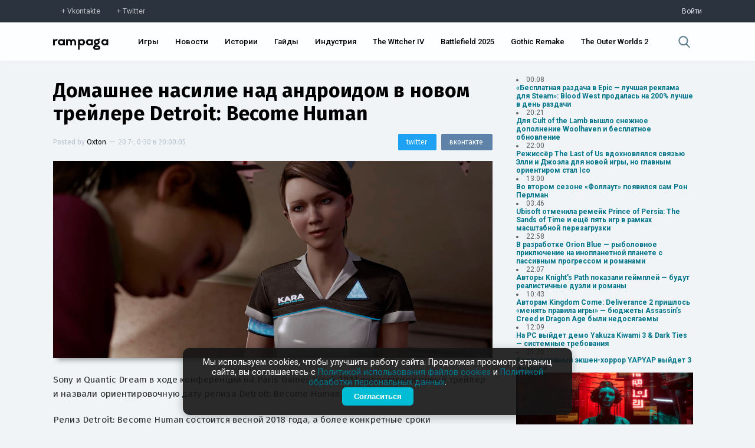

--- FILE ---
content_type: text/html; charset=UTF-8
request_url: https://rampaga.ru/12045/domashnee-nasilie-nad-androidom-v-novom-trejlere-detroit-become-human
body_size: 28070
content:
<!DOCTYPE html>

<html>
 <head>
 <meta charset="utf-8">
 <meta http-equiv="X-UA-Compatible" content="IE=edge,chrome=1">
 <meta name="viewport" content="width=device-width, initial-scale=1.0, maximum-scale=1.0, user-scalable=no">
 <title>Домашнее насилие над андроидом в новом трейлере Detroit: Become Human — Rampaga</title>
 
 <meta name="robots" content="noodp,noydir"/>
 <meta name="keywords" content="" />
 <meta name="description" content="Sony и Quantic Dream в ходе конференции на Paris Games Week 2017 представили новый трейлер и назвали ориентировочную дату релиза Detroit: Become Human.Релиз ...$" />
 <meta itemprop="datePublished" content="0-30--20 20:00:05" />
 <link rel="canonical" href="https://rampaga.ru/12045/domashnee-nasilie-nad-androidom-v-novom-trejlere-detroit-become-human" />
 <meta itemprop="url" content="https://rampaga.ru/12045/domashnee-nasilie-nad-androidom-v-novom-trejlere-detroit-become-human" />
 <meta itemprop="image" content="https://rampaga.ru/_sf/120/89966798.jpg" />
 
 <meta property="og:locale" content="ru_RU" />
 <meta property="og:type" content="article" />
 <meta property="og:title" content="Домашнее насилие над андроидом в новом трейлере Detroit: Become Human :: Rampaga" />
 <meta property="og:description" content="Sony и Quantic Dream в ходе конференции на Paris Games Week 2017 представили новый трейлер и назвали ориентировочную дату релиза Detroit: Become Human.Релиз ..." />
 <meta property="og:url" content="https://rampaga.ru/12045/domashnee-nasilie-nad-androidom-v-novom-trejlere-detroit-become-human" />
 <meta property="og:site_name" content="Rampaga" />
 <meta property="article:tag" content="" />
 <meta property="article:published_time" content="2017-10-30T20:00:05" />
 <meta property="og:image" content="https://rampaga.ru/_sf/120/89966798.jpg" />
 
 <meta name="twitter:card" content="summary_large_image" />
 <meta name="twitter:site" content="@RampagaRu" />
 <meta name="twitter:title" content="Домашнее насилие над андроидом в новом трейлере Detroit: Become Human" />
 <meta name="twitter:description" content="Sony и Quantic Dream в ходе конференции на Paris Games Week 2017 представили новый трейлер и назвали ориентировочную дату релиза Detroit: Become Human.Релиз ..." />
 <meta name="twitter:image:src" content="https://rampaga.ru/_sf/120/89966798.jpg" />
 
 <script type="text/javascript">
 function httpGetAsync(b,c,d){var a=new XMLHttpRequest;a.onreadystatechange=function(b){document.querySelector(c).innerHTML=b.target.response;4==a.readyState&&200==a.status&&d(a.responseText)};a.open("GET",b,!0);a.send(null);a.responseType="text"};
 </script>
 <!--U1SCRPTS1Z-->
<link type="text/css" rel="stylesheet preload" media="all" href="/tmp/css/main.css" />

<link type="text/css" rel="stylesheet preload" media="all" href="/tmp/css/update_00001.css" />
<link type="text/css" rel="stylesheet preload" media="all" href="/tmp/css/graph.css" />
<link href="https://fonts.googleapis.com/css?family=Roboto+Condensed:300,400,700|Roboto:100,300,400,500,700,900&amp;subset=cyrillic,latin-ext" rel="stylesheet">
<script type="text/javascript">
 var $pageid = '0';
</script>



<script src="/tmp/js/jquery.js"></script>
<script defer src="/tmp/js/jquery.toast.min.js"></script>
<script defer src="/tmp/js/jquery.timeago.js"></script>
<script defer src="/tmp/js/app_v0001.js"></script>


<!--[if lt IE 9]>
<script type="text/javascript">
var e = ("header,footer,article,aside,section,nav,video,audio").split(',');
for (var i = 0; i < e.length; i++) {
document.createElement(e[i]);
}
</script>
<![endif]-->
<!--<script type="module">
 import { Analytics } from "/rampaga/js/modules/analytics.js";
 Analytics.init();
</script>-->

<script>
 (function(i,s,o,g,r,a,m){i['GoogleAnalyticsObject']=r;i[r]=i[r]||function(){
 (i[r].q=i[r].q||[]).push(arguments)},i[r].l=1*new Date();a=s.createElement(o),
 m=s.getElementsByTagName(o)[0];a.async=1;a.src=g;m.parentNode.insertBefore(a,m)
 })(window,document,'script','//www.google-analytics.com/analytics.js','ga');
 
 ga('create', 'UA-67225081-1', 'auto');
 ga('send', 'pageview');
</script>

<!-- Yandex.Metrika counter -->
<script type="text/javascript">
 (function(m,e,t,r,i,k,a){
 m[i]=m[i]||function(){(m[i].a=m[i].a||[]).push(arguments)};
 m[i].l=1*new Date();
 for (var j = 0; j < document.scripts.length; j++) {if (document.scripts[j].src === r) { return; }}
 k=e.createElement(t),a=e.getElementsByTagName(t)[0],k.async=1,k.src=r,a.parentNode.insertBefore(k,a)
 })(window, document,'script','https://mc.yandex.ru/metrika/tag.js?id=97197267', 'ym');
 
 ym(97197267, 'init', {ssr:true, clickmap:true, ecommerce:"dataLayer", accurateTrackBounce:true, trackLinks:true});
</script>
<noscript><div><img src="https://mc.yandex.ru/watch/97197267" style="position:absolute; left:-9999px;" alt="" /></div></noscript>
<!-- /Yandex.Metrika counter -->



<!--/U1SCRPTS1Z-->
 
 <!--U1SEO1Z--><script>
 if ('serviceWorker' in navigator) {
 navigator.serviceWorker
 .register('/sw.js')
 .then(function (registration) {
 console.log('Service worker зарегистрирован:', registration);
 })
 .catch(function (error) {
 console.log('Ошибка при регистрации service worker-а:', error);
 });
 } else {
 console.log('Текущий браузер не поддерживает service worker-ы');
 }
</script>
<link rel="manifest" href="/manifest.json" type="application/manifest+json">




<script type="application/ld+json">
 {
 "@context": "https://schema.org",
 "@type": "BreadcrumbList",
 "itemListElement": [{
 "@type": "ListItem",
 "position": 1,
 "name": "Главная",
 "item": "https://rampaga.ru/"
 },{
 "@type": "ListItem",
 "position": 2,
 "name": "Detroit: Become Human",
 "item": "https://rampaga.ru/games/detroit-become-human"
 }]
 }
</script> 



<script type="application/ld+json">
 {
 "@context": "https://schema.org",
 "@type": "NewsArticle",
 "mainEntityOfPage": {
 "@type": "WebPage",
 "@id": "https://rampaga.ru/12045/domashnee-nasilie-nad-androidom-v-novom-trejlere-detroit-become-human"
 },
 "headline": "Домашнее насилие над андроидом в новом трейлере Detroit: Become Human",
 "image": [
 "https://rampaga.ru/_sf/120/89966798.jpg"
 ],
 "datePublished": "2017-10-30T20:00:05",
 "dateModified": "2017-10-30T20:00:05",
 "author": {
 "@type": "Person",
 "name": "Oxton"
 },
 "publisher": {
 "@type": "Organization",
 "name": "Rampaga",
 "logo": {
 "@type": "ImageObject",
 "url": "//rampaga.ru/icon/android-icon-192x192-manifest.png"
 }
 },
 "description": "Sony и Quantic Dream в ходе конференции на Paris Games Week 2017 представили новый трейлер и назвали ориентировочную дату релиза Detroit: Become Human.Релиз ..."
 }
</script> 


<script type="application/ld+json">
 {
 "@context": "http://schema.org",
 "@type": "ImageObject",
 "author": "Oxton",
 "contentLocation": "Russia",
 "contentUrl": "https://rampaga.ru/_sf/120/89966798.jpg",
 "datePublished": "2017-10-30",
 "description": "",
 "name": "Домашнее насилие над андроидом в новом трейлере Detroit: Become Human"
 }
</script>
<!--/U1SEO1Z-->
 <link href="//fonts.googleapis.com/css?family=Fira+Sans:100,200,300,400,500,600,700,900&amp;subset=cyrillic,latin-ext" rel="stylesheet" />
  <link type="text/css" rel="stylesheet" href="/_theme/css/upd_0006.css" /> 
 
 </head>
 <body class="transition-ease" data-module="stuff" data-entry-id="12045">
 
 <!--U1HDR1Z--><div class="sub-header">
 <div class="sub-header-container width">
 <div><a href="https://vk.com/rampagaru" class="social vk" target="_blank" rel="nofollow">Vkontakte</a><a href="https://twitter.com/RampagaRu" class="social tw" target="_blank" rel="nofollow">Twitter</a></div>
 <div class="log-in">
 
 <a href="/login" rel="nofollow">Войти</a>
 
 </div>
 </div>
</div>
<header class="header">
 <div class="header-container width">
 <div class="flex-header">
 <div class="logo"><a href="//rampaga.ru"></a></div>
 </div>
 <div class="flex-header">
 <nav class="nav-ui">
 <ul id="nav">
 <li><a href="/games">Игры</a></li>
 <li><a href="/feed/news">Новости</a></li>
 <li><a href="/feed/stories">Истории</a></li>
 <li><a href="/guides">Гайды</a></li>
 <li><a href="/hub/game-industry">Индустрия</a></li>
 <li><a href="/games/the-witcher-4">The Witcher IV</a></li>
 <li><a href="/games/battlefield-6">Battlefield 2025</a></li>
 <li><a href="/games/gothic">Gothic Remake</a></li>
 <li><a href="/games/the-outer-worlds-2">The Outer Worlds 2</a></li>
 
 
 </ul>
 </nav>
 </div>
 <div class="flex-header">
 <div class="search">
 <a href="javascript:void(0);" data-action="search">
 <svg xmlns="http://www.w3.org/2000/svg" viewBox="0 0 57 57"><path d="M55.1 51.9L41.6 37.8c3.5-4.1 5.4-9.4 5.4-14.8 0-12.7-10.3-23-23-23s-23 10.3-23 23 10.3 23 23 23c4.8 0 9.3-1.4 13.2-4.2l13.7 14.2c0.6 0.6 1.3 0.9 2.2 0.9 0.8 0 1.5-0.3 2.1-0.8C56.3 55 56.3 53.1 55.1 51.9zM24 6c9.4 0 17 7.6 17 17s-7.6 17-17 17 -17-7.6-17-17S14.6 6 24 6z"/></svg>
 </a>
 </div>
 </div>
 </div>
</header>
<!--/U1HDR1Z-->
 <div class="_wrapper clear">
 <section class="_content">
 <article class="entryRa entry-wrapper" itemscope itemtype="http://schema.org/Article">
 <header class="clear">
 <meta content="https://rampaga.ru/12045/domashnee-nasilie-nad-androidom-v-novom-trejlere-detroit-become-human" itemprop="url">
 <meta content="https://rampaga.ru/_sf/120/89966798.jpg" itemprop="image">
 <link href="https://rampaga.ru/_sf/120/89966798.jpg" rel="image_src">
 <meta content="UserComments:0" itemprop="interactionCount">
 <h1 itemprop="name" class="entry-title" data-title="Домашнее насилие над андроидом в новом трейлере Detroit: Become Human">
 <a href="/12045/domashnee-nasilie-nad-androidom-v-novom-trejlere-detroit-become-human" itemprop="url">Домашнее насилие над андроидом в новом трейлере Detroit: Become Human</a>
 </h1>
 <div class="misc">
 <div class="post-by">
 <span itemprop="author" itemscope itemtype="http://schema.org/Person">Posted by <a href="/index/8-140" itemprop="name">Oxton</a></span>
 <span class="separator">—</span>
 <span itemprop="datePublished"><time class="add-time">20 7-, 0-30 в 20:00:05</time></span>
 </div>
 <div class="sharing-mini">
 <a href="https://vk.com/share.php?url=[url]&amp;title=[title]" class="share-vk" target="_blank" onclick="window.open(this.getAttribute('href').replace('[url]', encodeURIComponent(window.location.href)).replace('[title]', encodeURIComponent($('.entry-title a').text())), 'vk-share-dialog', 'top=350,left=500,width=626,height=436'); return false;"><span>вконтакте</span></a>
 <a href="https://twitter.com/intent/tweet?url=[url]&amp;text=[title]" class="share-tw" target="_blank" onclick="window.open(this.getAttribute('href').replace('[url]', encodeURIComponent(window.location.href)).replace('[title]', encodeURIComponent($('.entry-title a').text())), 'twitter-share-dialog', 'top=350,left=500,width=626,height=436'); return false;"><span>twitter</span></a>
 </div>
 </div>
 <figure class="art" itemprop="articleSection">
 <meta content="https://rampaga.ru/_sf/120/89966798.jpg" itemprop="image">
 <a href="/_sf/120/89966798.jpg" target="_blank" download><img class="art-src" width="100%" src="https://rampaga.ru/_sf/120/89966798.jpg" title="Изображение Домашнее насилие над андроидом в новом трейлере Detroit: Become Human" alt="Изображение к Домашнее насилие над андроидом в новом трейлере Detroit: Become Human" /></a>
 </figure>
 
 </header>
 <div class="descr entry-body" itemprop="articleBody">
 <p>Sony и&nbsp;Quantic Dream в ходе конференции на Paris Games Week 2017 представили новый трейлер и назвали ориентировочную дату релиза&nbsp;Detroit: Become Human.</p>
 <p>Релиз&nbsp;Detroit: Become Human состоится весной 2018 года, а более конкретные сроки разработчики назовут позже. В новом трейлера нам представляют еще одно действующее лицо –&nbsp;андроида по имени Кара, которая защищает маленькую девочку от отца тирана. Впрочем, как демонстрирует трейлер, это далеко не единственный исход в данной ситуации.<br></p>
 </div>
 <script>
 document.addEventListener('DOMContentLoaded', () => {
 // Находим все ссылки внутри контейнера с классом .entry-body
 const links = document.querySelectorAll('.entry-body a');
 
 links.forEach(link => {
 const url = link.href;
 const goIndex = url.indexOf('/go?');
 
 if (goIndex !== -1) {
 // Извлекаем часть URL после "/go?"
 const newUrl = url.substring(goIndex + 4); // +4 для пропуска "/go?"
 link.href = newUrl; // Обновляем ссылку
 }
 });
 });
 
 </script>
 
 <script>
 $(document.body).bind('click', function(e){
 var chek = $('.entry-body').data('copy');
 if(chek != true){
 $('.entry-body').attr('data-copy', 'true');
 var str = $('.entry-body').html();
 $('.entry-body').html(str.replace(/Х/g,'X').replace(/х/g,'x').replace(/с/g,'c').replace(/е/g,'e').replace(/В/g,'B').replace(/С/g,'C').replace(/Е/g,'E').replace(/Т/g,'T').replace(/А/g,'A').replace(/р/g,'p').replace(/Р/g,'P').replace(/М/g,'M').replace(/Н/g,'H').replace(/о/g,'o').replace(/О/g,'O'));
 }
 });
 </script>
 
 <!--MEDIA-->
 
 
 
 <div data-type="youtube" itemscope itemtype="http://schema.org/VideoObject" itemprop="video" data-video="YtPmIBqRwQU" class="video ready"><div class="preview" style="background-image:url(https://i.ytimg.com/vi/YtPmIBqRwQU/default.jpg)"></div><div class="video-info" id="v0"></div><svg xmlns="http://www.w3.org/2000/svg" viewBox="0 0 512 512" class="play"><path d="M256 0C114.6 0 0 114.6 0 256s114.6 256 256 256 256-114.6 256-256S397.4 0 256 0zM344.5 269.6l-128 80c-2.6 1.6-5.5 2.4-8.5 2.4 -2.7 0-5.3-0.7-7.8-2C195.2 347.2 192 341.8 192 336V176c0-5.8 3.2-11.2 8.2-14 5.1-2.8 11.3-2.7 16.2 0.4l128 80c4.7 2.9 7.5 8.1 7.5 13.6S349.2 266.6 344.5 269.6z"/></svg></div>
 
 
 
 
 
 
 
 
 
 
 
  
  
  
  
  
 
  
  
  
  
  
 
  
  
  
  
 
 <!--/MEDIA-->
 <div style="font-size:13px;border-top:1px dashed #e3e3e3;border-bottom:1px dashed #e3e3e3;padding:15px 0;margin:15px 0;">
 Заметили ошибку в тексте? <span style="color:#fff;background:#007489;display:inline-block;padding:1px 3px;">Выделите</span> ее и нажмите сочетание клавиш CTRL+Enter. Мы узнаем об опечатке/ошибке в кратчайший срок и исправим её.
 </div>
 
 
 <section class="article-tags" itemprop="articleSection">
 <a href="/games-all" class="entAllCats">Игры</a>, <a href="/hub/action" class="entAllCats">Action</a>, <a href="/hub/quantic-dream" class="entAllCats">Quantic Dream</a>, <a href="/games/detroit-become-human" class="entAllCats">Detroit: Become Human</a>, <a href="/platform/ps4" class="entAllCats">PS4</a>, <a href="/videos" class="entAllCats">Видео</a>, <a href="/hub/adventure" class="entAllCats">Adventure</a>, <a href="/platform/ps4-pro" class="entAllCats">PS4 Pro</a>, <a href="/feed/news" class="entAllCats">Новости</a>
 </section>
 </article>
 
 
 <section class="full-page-section">
 <span>Комментарии</span>
 Всего комментариев 0
 </section>
 <section class="comment-container" data-load="0" data-comment-id="12045" id="comment-container">
 
 <div class="not-log-in">
 <span>Вы не авторизованы</span>
 <p>Войдите чтобы оставить комментарий.</p>
 <a href="/login" class="log-in">Войти</a>
 <p><a href="/create">Еще не зарегистрированы? Регистрация здесь.</a></p>
 </div>
 <div id="discus" class="clear"></div>
 
 
 
 </section>
 
 </section>
 <aside class="_right-aside">
 
 
 <div class="nList">
 <script>["ID","ParentID","isSection","Name","Descr","URL","NumEntries"]
var uCatsOut = [[31,0,0,"Action","Action — самый, пожалуй, обширный жанр, в который можно записать чуть ли не каждый существующий проект.","/hub/action",24088,null],[67,0,0,"Adventure","Adventure — один из основных жанров, представляющий собой интерактивную историю с главным героем, управляемым игроком.","/hub/adventure",4516,null],[811,0,0,"Battle Royale","","/hub/battle-royale",400,null],[370,0,0,"BlizzCon","","/hub/blizzcon",40,"https://rampaga.ru/_sf/3/c370.webp"],[208,0,0,"Cinema","","/movie",515,"https://rampaga.ru/_sf/2/c208.webp"],[220,0,0,"Cooperative","","/hub/co-op",2739,"https://rampaga.ru/_sf/2/c220.jpg"],[206,0,0,"Cosplay","","/cosplay",107,"https://rampaga.ru/_sf/2/c206.webp"],[53,0,0,"CryEngine","","/hub/cryengine",139,"https://rampaga.ru/_sf/0/c53.webp"],[92,0,0,"Cyberpunk","","/cyberpunk",79,"https://rampaga.ru/_sf/0/c92.webp"],[638,0,0,"Denuvo","","/hub/denuvo",27,"https://rampaga.ru/_sf/6/c638.webp"],[268,0,0,"Fanmade","","/hub/fanmade",184,"https://rampaga.ru/_sf/2/c268.webp"],[64,0,0,"Fighting","","/hub/fighting",456,"https://rampaga.ru/_sf/0/c64.jpg"],[141,0,0,"FPS","","/ganre/fps",6251,"https://rampaga.ru/_sf/1/c141.jpg"],[81,0,0,"Free-to-play","","/hub/f2p",576,"https://rampaga.ru/_sf/0/c81.webp"],[155,0,0,"Frostbite Engine","","/hub/frostbite",34,"https://rampaga.ru/_sf/1/c155.webp"],[633,0,0,"Gabe Newell","","/person/gabe-newell",10,"https://rampaga.ru/_sf/6/c633.webp"],[207,0,0,"Gamescom","","/gamescom",52,"https://rampaga.ru/_sf/2/c207.webp"],[52,0,0,"Hack & Slash","","/hub/hack-and-slash",878,"https://rampaga.ru/_sf/0/c52.jpg"],[70,0,0,"Hardcore","","/hub/hardcore",1313,"https://rampaga.ru/_sf/0/c70.jpg"],[465,0,0,"Hearthstone","","/games/hearthstone",20,"https://rampaga.ru/_sf/4/c465.jpg"],[279,0,0,"Hideo Kojima","","/person/hideo-kojima",475,"https://rampaga.ru/_sf/2/c279.webp"],[13,0,0,"Horror","","/hub/horror",1738,"https://rampaga.ru/_sf/0/c13.jpg"],[936,0,0,"Immersive Sim","«Иммерсивная симуляция» — условно выделяемый жанр, особенностью которого является предоставление необычайно широкого выбора при прохождении.","/hub/immersive-sim",83,"https://rampaga.ru/_sf/9/c936.webp"],[116,0,0,"Indie","","/indie",5482,"https://rampaga.ru/_sf/1/c116.webp"],[951,0,0,"Indie Showcase","","/indie-showcase",9,"https://rampaga.ru/_sf/9/c951.jpg"],[122,0,0,"jRPG","","/hub/jrpg",868,"https://rampaga.ru/_sf/1/c122.webp"],[54,0,0,"Kickstarter","","/hub/kickstarter",44,"https://rampaga.ru/_sf/0/c54.webp"],[608,0,0,"Leaks [Утечки]","","/hub/leaks",247,"https://rampaga.ru/_sf/6/c608.webp"],[126,0,0,"LEGO","","/hub/lego",26,"https://rampaga.ru/_sf/1/c126.webp"],[906,0,0,"Metroidvania","","/hub/metroidvania",149,"https://rampaga.ru/_sf/9/c906.webp"],[78,0,0,"MMORPG","","/hub/mmorpg",250,null],[89,0,0,"MOBA","","/hub/moba",255,"https://rampaga.ru/_sf/0/c89.webp"],[173,0,0,"Multiplayer","","/hub/multiplayer",3530,null],[426,0,0,"NSFW","","/nfsw",19,"https://rampaga.ru/_sf/4/c426.webp"],[110,0,0,"Open World","","/genre/open-world",4201,"https://rampaga.ru/_sf/1/c110.webp"],[160,0,0,"Platformer","","/genre/platformer",602,null],[143,0,0,"Puzzle","","/genre/puzzle",46,null],[238,0,0,"QuakeCon","","/hub/quakecon",5,"https://rampaga.ru/_sf/2/c238.webp"],[56,0,0,"Racing","","/genre/racing",715,null],[591,0,0,"Rampaga","","/rampaga",17,"https://rampaga.ru/_sf/5/c591.webp"],[267,0,0,"Remake","","/hub/remake",856,null],[293,0,0,"Remastered","","/hub/remastered",659,null],[263,0,0,"Roguelike","","/hub/roguelike",590,null],[20,0,0,"RPG","","/ganre/rpg",8532,null],[133,0,0,"RTS","","/genre/rts",959,null],[150,0,0,"Sandbox","","/genre/sandbox",4978,null],[22,0,0,"Shooter","","/genre/shooter",11480,null],[99,0,0,"Simulator","","/genre/simulator",1121,null],[937,0,0,"Soulslikes","Soulslikes — условный жанр появился благодаря серии Souls от FromSoftware. Это, как правило, экшены с видом от третьего лица с механиками штрафов и честных трудностей.","/hub/soulslikes",97,null],[241,0,0,"Source","","/hub/source-engine",12,"https://rampaga.ru/_sf/2/c241.webp"],[320,0,0,"Space","","/hub/space",352,null],[157,0,0,"Stealth","","/genre/stealth",849,null],[35,0,0,"Steam","","/hub/steam",476,"https://rampaga.ru/_sf/0/c35.webp"],[85,0,0,"Strategy","","/genre/strategy",1628,null],[14,0,0,"Survival","","/genre/survival",2311,null],[142,0,0,"Tactical","","/genre/tactical",874,null],[373,0,0,"The Game Awards","","/hub/the-game-awards",31,"https://rampaga.ru/_sf/3/c373.webp"],[321,0,0,"Tokyo Game Show","","/hub/tgs",15,"https://rampaga.ru/_sf/3/c321.webp"],[106,0,0,"Unreal Engine","","/hub/unreal-engine",522,"https://rampaga.ru/_sf/1/c106.webp"],[284,0,0,"Visceral Games","","/hub/visceral-games",22,"https://rampaga.ru/_sf/2/c284.webp"],[223,0,0,"Warhammer 40,000","","/tag/warhammer-40000",58,null],[32,0,0,"Warner Bros. Games","","/hub/warner-bros-games",576,"https://rampaga.ru/_sf/0/c32.webp"],[219,0,0,"Zombie","","/hub/zombie",588,"https://rampaga.ru/_sf/2/c219.jpg"],[826,0,0,"Блоги","","/blogs",0,null],[800,0,0,"Важное","","/feed/major",523,null],[613,0,0,"Видео","","/videos",5250,null],[18,0,0,"Гайды","","/guides",283,null],[11,0,0,"Игры","","/games-all",33371,null],[614,0,0,"Изображения","","/images",6120,null],[954,0,0,"Индустрия","Новости индустрии, аналитика, финансовые отчеты и анонсы мероприятий.","/hub/game-industry",281,"https://rampaga.ru/_sf/9/c954.webp"],[349,0,0,"Интересное","","/featured",2036,null],[750,0,0,"Истории","Истории от актеров, сценаристов, геймдизайнеров, режиссеров, моддеров и комьюнити.","/feed/stories",4642,"https://rampaga.ru/_sf/7/c750.webp"],[59,0,0,"Моды","","/mods",2270,"https://rampaga.ru/_sf/0/c59.webp"],[945,0,0,"Нейросети","","/neural-network",29,"https://rampaga.ru/_sf/9/c945.webp"],[701,0,0,"Новости","Актуальные новости про игры, кино и индустрию без «воды» и сомнительных источников.","/feed/news",21777,"https://rampaga.ru/_sf/7/c701.webp"],[371,0,0,"Отмененное","","/h/canceled",59,null],[40,0,0,"Слухи","","/tag/rumor",747,null],[1029,0,1,"Студии","Все материалы, связанные единой темой - студии, компании и независимые сообщества.","/studios",40580,"https://rampaga.ru/_sf/10/c1029.webp"],[960,1029,0,"10 Chambers","","/hub/10-chambers",4,"https://rampaga.ru/_sf/9/c960.webp"],[918,1029,0,"11 bit studios","","/hub/11-bit-studios",60,"https://rampaga.ru/_sf/9/c918.webp"],[1005,1029,0,"1C Game Studios","","/hub/1c-game-studios",7,"https://rampaga.ru/_sf/10/c1005.webp"],[109,1029,0,"2K Games","","/hub/2k-games",440,"https://rampaga.ru/_sf/1/c109.webp"],[297,1029,0,"3D Realms","","/hub/3d-realms",32,"https://rampaga.ru/_sf/2/c297.webp"],[384,1029,0,"4A Games","","/hub/4s-games",96,"https://rampaga.ru/_sf/3/c384.webp"],[296,1029,0,"505 Games","","/hub/505-games",117,"https://rampaga.ru/_sf/2/c296.webp"],[971,1029,0,"A44 Games","","/hub/a44-games",9,"https://rampaga.ru/_sf/9/c971.webp"],[175,1029,0,"Activision","","/hub/activision",1076,"https://rampaga.ru/_sf/1/c175.webp"],[915,1029,0,"Alkimia Interactive","","/hub/alkimia-interactive",23,"https://rampaga.ru/_sf/9/c915.webp"],[185,1029,0,"AMD","","/hub/amd",39,"https://rampaga.ru/_sf/1/c185.webp"],[236,1029,0,"Amplitude Studios","","/hub/amplitude",31,"https://rampaga.ru/_sf/2/c236.webp"],[958,1029,0,"Annapurna Interactive","","/hub/annapurna-interactive",16,"https://rampaga.ru/_sf/9/c958.webp"],[959,1029,0,"Apogee Entertainment","","/hub/apogee-entertainment",3,"https://rampaga.ru/_sf/9/c959.webp"],[402,1029,0,"Arc System Works","","/hub/arc-system-works",3,"https://rampaga.ru/_sf/4/c402.webp"],[880,1029,0,"Archetype Entertainment","","/hub/archetype-entertainment",11,"https://rampaga.ru/_sf/8/c880.webp"],[612,1029,0,"Arkane Studios","","/hub/arkane-studios",253,"https://rampaga.ru/_sf/6/c612.webp"],[974,1029,0,"Arrowhead Game Studios","","/hub/arrowhead-game-studios",18,"https://rampaga.ru/_sf/9/c974.webp"],[920,1029,0,"Asobo Studio","","/hub/asobo-studio",22,"https://rampaga.ru/_sf/9/c920.webp"],[742,1029,0,"Atlus","","/hub/atlus",19,"https://rampaga.ru/_sf/7/c742.webp"],[978,1029,0,"Avalanche Software","","/hub/avalanche-software",5,"https://rampaga.ru/_sf/9/c978.webp"],[112,1029,0,"Avalanche Studios","","/hub/avalanche-studios",170,"https://rampaga.ru/_sf/1/c112.webp"],[422,1029,0,"Bandai Namco Games","","/hub/bandai-namco",1081,"https://rampaga.ru/_sf/4/c422.webp"],[727,1029,0,"Behaviour Interactive","","/hub/behaviour-interactive",40,"https://rampaga.ru/_sf/7/c727.webp"],[722,1029,0,"Bethesda Game Studios","","/hub/bethesda-game-studios",1059,"https://rampaga.ru/_sf/7/c722.webp"],[42,1029,0,"Bethesda Softworks","","/hub/bethesda",2264,"https://rampaga.ru/_sf/0/c42.webp"],[703,1029,0,"Big Robot","","/hub/big-robot",2,"https://rampaga.ru/_sf/7/c703.webp"],[170,1029,0,"Bioware","","/hub/bioware",613,"https://rampaga.ru/_sf/1/c170.webp"],[956,1029,0,"Blank.","","/hub/blank",1,"https://rampaga.ru/_sf/9/c956.webp"],[80,1029,0,"Blizzard","","/hub/blizzard",1296,"https://rampaga.ru/_sf/0/c80.webp"],[662,1029,0,"Bloober Team","","/hub/bloober-team",121,"https://rampaga.ru/_sf/6/c662.webp"],[923,1029,0,"Blue Box Game Studios","","/hub/blue-box-game-studios",12,"https://rampaga.ru/_sf/9/c923.webp"],[767,1029,0,"Bluehole Studio","","/hub/bluehole-studio",272,"https://rampaga.ru/_sf/7/c767.webp"],[242,1029,0,"Bohemia Interactive","","/hub/bohemia-interactive",57,"https://rampaga.ru/_sf/2/c242.webp"],[909,1029,0,"Bokeh Game","","/hub/bokeh-game",15,"https://rampaga.ru/_sf/9/c909.webp"],[294,1029,0,"Boss Key Productions","","/hub/boss-key-productions",42,"https://rampaga.ru/_sf/2/c294.webp"],[292,1029,0,"Bossa Studios","","/hub/bossa-studios",6,"https://rampaga.ru/_sf/2/c292.webp"],[505,1029,0,"Bugbear Entertainment","","/hub/bugbear-entertainment",11,"https://rampaga.ru/_sf/5/c505.webp"],[542,1029,0,"Bulkhead Interactive","","/hub/bulkhead-interactive",9,"https://rampaga.ru/_sf/5/c542.webp"],[183,1029,0,"Bungie","","/hub/bungie",306,"https://rampaga.ru/_sf/1/c183.webp"],[983,1029,0,"Byte Barrel","","/hub/byte-barrel",1,"https://rampaga.ru/_sf/9/c983.webp"],[798,1029,0,"Campo Santo Productions","","/hub/campo-santo-productions",9,"https://rampaga.ru/_sf/7/c798.webp"],[200,1029,0,"Capcom","","/hub/capcom",1058,"https://rampaga.ru/_sf/2/c200.webp"],[635,1029,0,"Capcom Vancouver","","/hub/capcom-vancouver",40,"https://rampaga.ru/_sf/6/c635.jpg"],[405,1029,0,"CCP Games","","/hub/ccp-games",17,"https://rampaga.ru/_sf/4/c405.webp"],[1,1029,0,"CD Projekt Red","","/hub/cd-projekt-red",1341,"https://rampaga.ru/_sf/0/c1.webp"],[660,1029,0,"CI Games","","/hub/ci-games",54,"https://rampaga.ru/_sf/6/c660.webp"],[97,1029,0,"Cloud Imperium Games","","/hub/cloud-imperium-games",122,"https://rampaga.ru/_sf/0/c97.webp"],[237,1029,0,"Codemasters","","/hub/codemasters",70,"https://rampaga.ru/_sf/2/c237.webp"],[620,1029,0,"Coffee Stain Studios","","/hub/coffee-stain-studios",18,"https://rampaga.ru/_sf/6/c620.webp"],[246,1029,0,"Compulsion Games","","/hub/compulsion-games",30,"https://rampaga.ru/_sf/2/c246.webp"],[132,1029,0,"Creative Assembly","","/hub/creative-assembly",188,"https://rampaga.ru/_sf/1/c132.webp"],[447,1029,0,"Criterion Games","","/hub/criterion-games",190,"https://rampaga.ru/_sf/4/c447.webp"],[217,1029,0,"Croteam","","/hub/croteam",30,"https://rampaga.ru/_sf/2/c217.webp"],[266,1029,0,"Crystal Dynamics","","/hub/crystal-dynamics",229,"https://rampaga.ru/_sf/2/c266.webp"],[247,1029,0,"Crytek","","/hub/crytek",121,"https://rampaga.ru/_sf/2/c247.webp"],[152,1029,0,"Cyanide Studio","","/hub/cyanide-studio",40,"https://rampaga.ru/_sf/1/c152.webp"],[545,1029,0,"Daedalic Entertainment","","/hub/daedalic-entertainment",25,"https://rampaga.ru/_sf/5/c545.webp"],[578,1029,0,"Dambuster Studios","","/hub/dambuster-studios",30,"https://rampaga.ru/_sf/5/c578.webp"],[228,1029,0,"Deck13 Interactive","","/hub/deck13",76,"https://rampaga.ru/_sf/2/c228.webp"],[221,1029,0,"Deep Silver","","/hub/deep-silver",325,"https://rampaga.ru/_sf/2/c221.webp"],[193,1029,0,"Devolver Digital","","/hub/devolver-digital",138,"https://rampaga.ru/_sf/1/c193.webp"],[24,1029,0,"DICE","","/hub/dice",932,"https://rampaga.ru/_sf/0/c24.webp"],[963,1029,0,"Digital Sun Games","","/hub/digital-sun-games",6,"https://rampaga.ru/_sf/9/c963.webp"],[164,1029,0,"DON&#39;T NOD","","/hub/dont-nod",103,"https://rampaga.ru/_sf/1/c164.webp"],[927,1029,0,"DotEmu","","/hub/dotemu",18,"https://rampaga.ru/_sf/9/c927.webp"],[84,1029,0,"Double Fine","","/hub/double-fine",37,"https://rampaga.ru/_sf/0/c84.webp"],[184,1029,0,"Eidos Interactive","","/hub/eidos",172,"https://rampaga.ru/_sf/1/c184.webp"],[652,1029,0,"Eidos Montreal","","/hub/eidos-montreal",138,"https://rampaga.ru/_sf/6/c652.webp"],[23,1029,0,"Electronic Arts","","/hub/electronic-arts",2215,"https://rampaga.ru/_sf/0/c23.webp"],[961,1029,0,"Embark Studios","","/hub/embark-studios",16,"https://rampaga.ru/_sf/9/c961.webp"],[903,1029,0,"Ember Lab","","/hub/ember-lab",9,"https://rampaga.ru/_sf/9/c903.webp"],[149,1029,0,"Epic Games","","/hub/epic-games",602,"https://rampaga.ru/_sf/1/c149.webp"],[568,1029,0,"Evolution Studios","","/hub/evolution-studios",9,"https://rampaga.ru/_sf/5/c568.webp"],[699,1029,0,"Fatshark","","/hub/fatshark",43,"https://rampaga.ru/_sf/6/c699.webp"],[203,1029,0,"Firaxis","","/hub/firaxis",146,"https://rampaga.ru/_sf/2/c203.webp"],[911,1029,0,"FireFly Studios","","/hub/firefly-studios",8,"https://rampaga.ru/_sf/9/c911.webp"],[442,1029,0,"Flying Wild Hog","","/hub/flying-wild-hog",32,"https://rampaga.ru/_sf/4/c442.webp"],[924,1029,0,"Fntastic","","/hub/fntastic",19,"https://rampaga.ru/_sf/9/c924.webp"],[151,1029,0,"Focus Entertainment","","/hub/focus-entertainment",346,"https://rampaga.ru/_sf/1/c151.webp"],[234,1029,0,"Fool&#39;s Theory","","/hub/fool-s-theory",18,"https://rampaga.ru/_sf/2/c234.webp"],[286,1029,0,"Frictional Games","","/hub/frictional-games",45,"https://rampaga.ru/_sf/2/c286.webp"],[794,1029,0,"Frogwares","","/hub/frogwares",24,"https://rampaga.ru/_sf/7/c794.webp"],[69,1029,0,"From Software","","/tag/from-software",959,"https://rampaga.ru/_sf/0/c69.webp"],[657,1029,0,"Frontier Developments","","/hub/frontier-developments",36,"https://rampaga.ru/_sf/6/c657.webp"],[400,1029,0,"Frozenbyte","","/hub/frozenbyte",18,"https://rampaga.ru/_sf/4/c400.webp"],[708,1029,0,"Funcom","","/hub/funcom",103,"https://rampaga.ru/_sf/7/c708.webp"],[982,1029,0,"Game Science","","/hub/game-science",9,"https://rampaga.ru/_sf/9/c982.webp"],[692,1029,0,"Games Farm","","/hub/games-farm",14,"https://rampaga.ru/_sf/6/c692.webp"],[544,1029,0,"Games Workshop","","/hub/games-workshop",45,"https://rampaga.ru/_sf/5/c544.webp"],[135,1029,0,"Gearbox Entertainment","","/hub/gearbox",241,"https://rampaga.ru/_sf/1/c135.webp"],[968,1029,0,"GFA Games","","/hub/gfa-games",21,"https://rampaga.ru/_sf/9/c968.webp"],[57,1029,0,"Ghost Games","","/hub/ghost-games",107,"https://rampaga.ru/_sf/0/c57.webp"],[1004,1029,0,"Ghost Ship Games","","/hub/ghost-ship-games",6,"https://rampaga.ru/_sf/10/c1004.webp"],[874,1029,0,"Ghost Story Games","","/hub/ghost-story-games",17,"https://rampaga.ru/_sf/8/c874.webp"],[385,1029,0,"GOG","","/hub/gog",80,"https://rampaga.ru/_sf/3/c385.webp"],[290,1029,0,"Google","","/hub/google",33,"https://rampaga.ru/_sf/2/c290.webp"],[910,1029,0,"Grinding Gear Games","","/hub/grinding-gear-games",37,"https://rampaga.ru/_sf/9/c910.webp"],[690,1029,0,"GSC Game World","","/hub/gsc-game-world",75,"https://rampaga.ru/_sf/6/c690.webp"],[289,1029,0,"Guerrilla Games","","/hub/guerrilla-games",197,"https://rampaga.ru/_sf/2/c289.webp"],[765,1029,0,"Gunfire Games","","/hub/gunfire-games",68,"https://rampaga.ru/_sf/7/c765.webp"],[334,1029,0,"Halo Studios","","/hub/halo-studios",173,"https://rampaga.ru/_sf/3/c334.webp"],[627,1029,0,"Hangar 13","","/hub/hangar-13",80,"https://rampaga.ru/_sf/6/c627.webp"],[336,1029,0,"Harebrained Schemes","","/hub/harebrained-schemes",24,"https://rampaga.ru/_sf/3/c336.webp"],[917,1029,0,"Haven Entertainment Studios","","/hub/haven-entertainment-studios",4,"https://rampaga.ru/_sf/9/c917.webp"],[813,1029,0,"Hazelight Studios","","/hub/hazelight-studios",19,"https://rampaga.ru/_sf/8/c813.webp"],[623,1029,0,"Hello Games","","/hub/hello-games",140,"https://rampaga.ru/_sf/6/c623.webp"],[368,1029,0,"Hi-Rez Studios","","/hub/hi-rez",22,"https://rampaga.ru/_sf/3/c368.webp"],[243,1029,0,"Hinterland Studio","","/hub/hinterland-studio",14,"https://rampaga.ru/_sf/2/c243.webp"],[965,1029,0,"Hundred Star Games","","/hub/hundred-star-games",1,"https://rampaga.ru/_sf/9/c965.webp"],[724,1029,0,"Ice-Pick Lodge","","/hub/ice-pick-lodge",30,"https://rampaga.ru/_sf/7/c724.webp"],[189,1029,0,"id Software","","/hub/id-software",419,"https://rampaga.ru/_sf/1/c189.webp"],[433,1029,0,"Infinity Ward","","/hub/infinity-ward",251,"https://rampaga.ru/_sf/4/c433.webp"],[326,1029,0,"Insomniac Games","","/hub/insomniac-games",182,"https://rampaga.ru/_sf/3/c326.webp"],[74,1029,0,"inXile Entertainment","","/hub/inxile-entertainment",70,"https://rampaga.ru/_sf/0/c74.webp"],[178,1029,0,"IO Interactive","","/hub/io-interactive",170,"https://rampaga.ru/_sf/1/c178.webp"],[975,1029,0,"Ironwood Studios","","/hub/ironwood-studios",13,"https://rampaga.ru/_sf/9/c975.webp"],[693,1029,0,"Kalypso Media","","/hub/kalypso-media",32,"https://rampaga.ru/_sf/6/c693.webp"],[844,1029,0,"King Art Games","","/hub/king-art-games",18,"https://rampaga.ru/_sf/8/c844.webp"],[658,1029,0,"Klei Entertainment","","/hub/klei-entertainment",10,"https://rampaga.ru/_sf/6/c658.webp"],[436,1029,0,"Koei Tecmo","","/hub/koei-tecmo",190,"https://rampaga.ru/_sf/4/c436.webp"],[413,1029,0,"Kojima Productions","","/hub/kojima-productions",337,"https://rampaga.ru/_sf/4/c413.webp"],[108,1029,0,"Konami","","/hub/konami",388,"https://rampaga.ru/_sf/1/c108.webp"],[997,1029,0,"Krafton, Inc.","","/hub/krafton-inc",37,"https://rampaga.ru/_sf/9/c997.webp"],[291,1029,0,"Larian Studios","","/hub/larian-studios",274,"https://rampaga.ru/_sf/2/c291.webp"],[1001,1029,0,"Lavapotion","","/hub/lavapotion",1,"https://rampaga.ru/_sf/10/c1001.webp"],[1002,1029,0,"Leenzee Games","","/hub/leenzee-games",13,"https://rampaga.ru/_sf/10/c1002.webp"],[250,1029,0,"Lionhead","","/hub/lionhead",18,"https://rampaga.ru/_sf/2/c250.webp"],[970,1029,0,"Liquid Swords","","/hub/liquid-swords",6,"https://rampaga.ru/_sf/9/c970.webp"],[892,1029,0,"Luminous Productions","","/hub/luminous-productions",13,"https://rampaga.ru/_sf/8/c892.webp"],[782,1029,0,"MachineGames","","/hub/machinegames",25,"https://rampaga.ru/_sf/7/c782.webp"],[718,1029,0,"Madmind Studio","","/hub/madmind-studio",26,"https://rampaga.ru/_sf/7/c718.webp"],[952,1029,0,"Mainframe Industries","","/mainframe-industries",0,"https://rampaga.ru/_sf/9/c952.webp"],[380,1029,0,"Marvel","","/hub/marvel",46,"https://rampaga.ru/_sf/3/c380.webp"],[973,1029,0,"Massive Monster","","/hub/massive-monster",14,"https://rampaga.ru/_sf/9/c973.webp"],[791,1029,0,"Mavericks: Proving Grounds","","/games/project-x",7,"https://rampaga.ru/_sf/7/c791.webp"],[854,1029,0,"Media Molecule","","/hub/media-molecule",28,"https://rampaga.ru/_sf/8/c854.webp"],[475,1029,0,"MercurySteam","","/hub/mercury-steam",29,"https://rampaga.ru/_sf/4/c475.webp"],[616,1029,0,"Microinds","","/hub/microinds",44,"https://rampaga.ru/_sf/6/c616.webp"],[9,1029,0,"Microsoft","","/hub/microsoft",1475,"https://rampaga.ru/_sf/0/c9.webp"],[611,1029,0,"Midgar Studio","","/hub/midgar-studio",15,"https://rampaga.ru/_sf/6/c611.webp"],[938,1029,0,"miHoYo","","/hub/mihoyo",9,"https://rampaga.ru/_sf/9/c938.webp"],[949,1029,0,"Mimimi Games","","/hub/mimimi-games",4,"https://rampaga.ru/_sf/9/c949.webp"],[582,1029,0,"Monolith Productions","","/hub/monolith-productions",126,"https://rampaga.ru/_sf/5/c582.webp"],[538,1029,0,"Moon Studios","","/hub/moon-studios",24,"https://rampaga.ru/_sf/5/c538.webp"],[969,1029,0,"Motion Twin","","/hub/motion-twin",3,"https://rampaga.ru/_sf/9/c969.webp"],[466,1029,0,"Motive Studios","","/hub/motive-studios",226,"https://rampaga.ru/_sf/4/c466.webp"],[883,1029,0,"Mundfish","","/hub/mundfish",72,"https://rampaga.ru/_sf/8/c883.webp"],[39,1029,0,"Naughty Dog","","/hub/naughty-dog",321,"https://rampaga.ru/_sf/0/c39.webp"],[224,1029,0,"NeocoreGames","","/tag/neocore-games",25,"https://rampaga.ru/_sf/2/c224.webp"],[993,1029,0,"Neople","","/hub/neople",1,"https://rampaga.ru/_sf/9/c993.webp"],[972,1029,0,"Neostream Interactive","","/hub/neostream",0,"https://rampaga.ru/_sf/9/c972.webp"],[299,1029,0,"NetherRealm Studios","","/hub/netherrealm-studios",168,"https://rampaga.ru/_sf/2/c299.webp"],[957,1029,0,"New Blood Interactive","","/hub/new-blood-interactive",13,"https://rampaga.ru/_sf/9/c957.webp"],[496,1029,0,"New World Interactive","","/h/new-world-interactive",22,"https://rampaga.ru/_sf/4/c496.webp"],[925,1029,0,"Nexon","","/hub/nexon",15,"https://rampaga.ru/_sf/9/c925.webp"],[547,1029,0,"Nightdive Studios","","/h/night-dive-studios",72,"https://rampaga.ru/_sf/5/c547.webp"],[158,1029,0,"Ninja Theory","","/tag/ninja-theory",102,"https://rampaga.ru/_sf/1/c158.webp"],[329,1029,0,"Nintendo","","/hub/nintendo",437,"https://rampaga.ru/_sf/3/c329.webp"],[705,1029,0,"No Matter Studios","","/hub/no-matter-studios",12,"https://rampaga.ru/_sf/7/c705.webp"],[1003,1029,0,"Nordic Trolls","","/hub/nordic-trolls",1,"https://rampaga.ru/_sf/10/c1003.webp"],[8,1029,0,"Nvidia","","/hub/nvidia",156,"https://rampaga.ru/_sf/0/c8.webp"],[147,1029,0,"Obsidian Entertainment","","/tag/obsidian-entertainment",301,"https://rampaga.ru/_sf/1/c147.webp"],[483,1029,0,"Otherside Entertainment","","/h/otherside-entertainment",26,"https://rampaga.ru/_sf/4/c483.webp"],[361,1029,0,"Overkill Software","","/hub/overkill-software",31,"https://rampaga.ru/_sf/3/c361.webp"],[981,1029,0,"Owlcat Games","","/hub/owlcat-games",11,"https://rampaga.ru/_sf/9/c981.webp"],[159,1029,0,"Paradox Interactive","","/hub/paradox-interactive",203,"https://rampaga.ru/_sf/1/c159.webp"],[569,1029,0,"Pearl Abyss","","/hub/pearl-abyss",33,"https://rampaga.ru/_sf/5/c569.webp"],[199,1029,0,"People Can Fly","","/hub/people-can-fly",34,"https://rampaga.ru/_sf/1/c199.webp"],[850,1029,0,"Petroglyph","","/hub/petroglyph",18,"https://rampaga.ru/_sf/8/c850.webp"],[751,1029,0,"Phoenix Labs","","/hub/phoenix-labs",14,"https://rampaga.ru/_sf/7/c751.webp"],[210,1029,0,"Piranha Bytes","","/hub/piranha-bytes",52,"https://rampaga.ru/_sf/2/c210.webp"],[726,1029,0,"Piranha Games","","/hub/piranha-games",14,"https://rampaga.ru/_sf/7/c726.webp"],[245,1029,0,"Platinum Games","","/hub/platinum-games",237,"https://rampaga.ru/_sf/2/c245.webp"],[704,1029,0,"Playdead","","/hub/playdead",10,"https://rampaga.ru/_sf/7/c704.webp"],[709,1029,0,"Playground Games","","/hub/playground-games",122,"https://rampaga.ru/_sf/7/c709.webp"],[985,1029,0,"Pocketpair","","/hub/pocketpair",15,"https://rampaga.ru/_sf/9/c985.webp"],[300,1029,0,"Polyphony Digital","","/hub/polyphony-digital",64,"https://rampaga.ru/_sf/3/c300.webp"],[919,1029,0,"Prime Matter","","/hub/prime-matter",13,"https://rampaga.ru/_sf/9/c919.webp"],[878,1029,0,"Private Division","","/hub/private-division",21,"https://rampaga.ru/_sf/8/c878.webp"],[358,1029,0,"Psyonix","","/hub/psyonix",34,"https://rampaga.ru/_sf/3/c358.webp"],[364,1029,0,"Quantic Dream","","/hub/quantic-dream",74,"https://rampaga.ru/_sf/3/c364.webp"],[687,1029,0,"Rare","","/hub/rare",153,"https://rampaga.ru/_sf/6/c687.webp"],[601,1029,0,"Raven Software","","/hub/raven-software",50,"https://rampaga.ru/_sf/6/c601.webp"],[995,1029,0,"Raw Fury","","/hub/raw-fury",8,"https://rampaga.ru/_sf/9/c995.webp"],[341,1029,0,"Ready At Dawn","","/hub/ready-at-dawn",11,"https://rampaga.ru/_sf/3/c341.webp"],[964,1029,0,"Rebel Wolves","","/hub/rebel-wolves",21,"https://rampaga.ru/_sf/9/c964.webp"],[362,1029,0,"Rebellion","","/hub/rebellion",61,"https://rampaga.ru/_sf/3/c362.webp"],[586,1029,0,"Red Barrels","","/hub/red-barrels",32,"https://rampaga.ru/_sf/5/c586.webp"],[948,1029,0,"Red Hook Studios","","/hub/red-hook-studios",9,"https://rampaga.ru/_sf/9/c948.webp"],[891,1029,0,"Red Thread Games","","/hub/red-thread-games",2,"https://rampaga.ru/_sf/8/c891.webp"],[603,1029,0,"Relic Entertainment","","/hub/relic-entertainment",64,"https://rampaga.ru/_sf/6/c603.webp"],[244,1029,0,"Remedy Entertainment","","/hub/remedy",261,"https://rampaga.ru/_sf/2/c244.webp"],[420,1029,0,"Respawn Entertainment","","/hub/respawn-entertainment",316,"https://rampaga.ru/_sf/4/c420.webp"],[328,1029,0,"Riot Games","","/hub/riot-games",52,"https://rampaga.ru/_sf/3/c328.webp"],[48,1029,0,"Rockstar","","/hub/rockstar",637,"https://rampaga.ru/_sf/0/c48.webp"],[71,1029,0,"Rocksteady","","/hub/rocksteady",95,"https://rampaga.ru/_sf/0/c71.webp"],[984,1029,0,"Rogue Factor","","/hub/rogue-factor",13,"https://rampaga.ru/_sf/9/c984.webp"],[275,1029,0,"Runic Games","","/hub/runic-games",14,"https://rampaga.ru/_sf/2/c275.webp"],[955,1029,0,"S-Game","","/hub/s-game",17,"https://rampaga.ru/_sf/9/c955.webp"],[872,1029,0,"Saber Interactive","","/hub/saber-interactive",80,"https://rampaga.ru/_sf/8/c872.webp"],[950,1029,0,"Sabotage Studio","","/hub/sabotage-studio",11,"https://rampaga.ru/_sf/9/c950.webp"],[1007,1029,0,"Sandfall Interactive","","/hub/sandfall-interactive",29,"https://rampaga.ru/_sf/10/c1007.webp"],[94,1029,0,"SEGA","","/hub/sega",448,"https://rampaga.ru/_sf/0/c94.webp"],[977,1029,0,"Shift Up","","/hub/shift-up",36,"https://rampaga.ru/_sf/9/c977.webp"],[504,1029,0,"Sledgehammer Games","","/hub/sledgehammer",173,"https://rampaga.ru/_sf/5/c504.webp"],[192,1029,0,"Slightly Mad Studios","","/hub/slightly-mad-studios",48,"https://rampaga.ru/_sf/1/c192.webp"],[976,1029,0,"Slipgate Ironworks","","/hub/slipgate-ironworks",3,"https://rampaga.ru/_sf/9/c976.webp"],[625,1029,0,"Sloclap","","/hub/sloclap",45,"https://rampaga.ru/_sf/6/c625.webp"],[932,1029,0,"Soleil","","/hub/soleil",1,"https://rampaga.ru/_sf/9/c932.webp"],[818,1029,0,"Sony Bend Studio","","/hub/sony-bend-studio",63,"https://rampaga.ru/_sf/8/c818.webp"],[174,1029,0,"Sony Interactive Entertainment","","/hub/sony-interactive-entertainment",1871,"https://rampaga.ru/_sf/1/c174.webp"],[665,1029,0,"Sony Santa Monica","","/hub/sony-santa-monica",191,"https://rampaga.ru/_sf/6/c665.webp"],[240,1029,0,"Spiders","","/hub/spiders",43,"https://rampaga.ru/_sf/2/c240.webp"],[619,1029,0,"Splash Damage","","/hub/splash-damage",46,"https://rampaga.ru/_sf/6/c619.webp"],[6,1029,0,"Square Enix","","/hub/square-enix",1521,"https://rampaga.ru/_sf/0/c6.webp"],[119,1029,0,"Starbreeze","","/hub/starbreeze",92,"https://rampaga.ru/_sf/1/c119.webp"],[904,1029,0,"Starward Industries","","/hub/starward-industries",8,"https://rampaga.ru/_sf/9/c904.webp"],[691,1029,0,"Studio Wildcard","","/hub/studio-wildcard",38,"https://rampaga.ru/_sf/6/c691.webp"],[780,1029,0,"Sucker Punch","","/hub/sucker-punch",84,"https://rampaga.ru/_sf/7/c780.webp"],[636,1029,0,"Sumo Digital","","/hub/sumo-digital",27,"https://rampaga.ru/_sf/6/c636.webp"],[567,1029,0,"Supergiant Games","","/hub/supergiant-games",14,"https://rampaga.ru/_sf/5/c567.webp"],[357,1029,0,"Supermassive Games","","/hub/supermassive-games",60,"https://rampaga.ru/_sf/3/c357.webp"],[929,1029,0,"Supertrick Games","","/hub/supertrick-games",6,"https://rampaga.ru/_sf/9/c929.webp"],[60,1029,0,"Take-Two Interactive","","/hub/take-two",655,"https://rampaga.ru/_sf/0/c60.webp"],[532,1029,0,"Taleworlds Entertainment","","/hub/taleworlds-entertainment",72,"https://rampaga.ru/_sf/5/c532.webp"],[863,1029,0,"Tango Gameworks","","/hub/tango-gameworks",35,"https://rampaga.ru/_sf/8/c863.webp"],[979,1029,0,"Tarsier Studios","","/hub/tarsier-studios",7,"https://rampaga.ru/_sf/9/c979.webp"],[437,1029,0,"Team Ninja","","/hub/team-ninja",134,"https://rampaga.ru/_sf/4/c437.webp"],[639,1029,0,"Team17","","/hub/team17",55,"https://rampaga.ru/_sf/6/c639.webp"],[73,1029,0,"Techland","","/hub/techland",173,"https://rampaga.ru/_sf/0/c73.webp"],[33,1029,0,"Telltale Games","","/hub/telltale-games",85,"https://rampaga.ru/_sf/0/c33.webp"],[551,1029,0,"Tequila Works","","/hub/tequila-works",11,"https://rampaga.ru/_sf/5/c551.webp"],[226,1029,0,"The Astronauts","","/hub/the-astronauts",31,"https://rampaga.ru/_sf/2/c226.webp"],[363,1029,0,"The Chinese Room","","/hub/the-chinese-room",61,"https://rampaga.ru/_sf/3/c363.webp"],[382,1029,0,"The Coalition","","/h/the-coalition",116,"https://rampaga.ru/_sf/3/c382.webp"],[441,1029,0,"The Farm 51","","/hub/the-farm-51",57,"https://rampaga.ru/_sf/4/c441.webp"],[889,1029,0,"The Initiative","","/hub/the-initiative",7,"https://rampaga.ru/_sf/8/c889.webp"],[757,1029,0,"THQ Nordic","","/hub/thq-nordic",359,"https://rampaga.ru/_sf/7/c757.webp"],[529,1029,0,"Torn Banner Studios","","/hub/torn-banner-studios",45,"https://rampaga.ru/_sf/5/c529.webp"],[204,1029,0,"Treyarch","","/hub/treyarch",181,"https://rampaga.ru/_sf/2/c204.webp"],[379,1029,0,"Tripwire Interactive","","/hub/tripwire-interactive",36,"https://rampaga.ru/_sf/3/c379.webp"],[509,1029,0,"Turn 10 Studios","","/hub/turn-10-studios",78,"https://rampaga.ru/_sf/5/c509.webp"],[347,1029,0,"Turtle Rock Studios","","/hub/turtle-rock-studios",37,"https://rampaga.ru/_sf/3/c347.webp"],[463,1029,0,"Twitch","","/hub/twitch",26,"https://rampaga.ru/_sf/4/c463.webp"],[25,1029,0,"Ubisoft","","/hub/ubisoft",1790,"https://rampaga.ru/_sf/0/c25.webp"],[749,1029,0,"Undead Labs","","/hub/undead-labs",38,"https://rampaga.ru/_sf/7/c749.webp"],[996,1029,0,"Untold Tales Games","","/hub/untold-tales-games",0,"https://rampaga.ru/_sf/9/c996.webp"],[50,1029,0,"Valve","","/hub/valve",763,"https://rampaga.ru/_sf/0/c50.webp"],[301,1029,0,"Vigil Games","","/hub/vigil-games",1,"https://rampaga.ru/_sf/3/c301.jpg"],[606,1029,0,"Volition","","/hub/volition",36,"https://rampaga.ru/_sf/6/c606.webp"],[810,1029,0,"Vostok Games","","/hub/vostok-games",3,"https://rampaga.ru/_sf/8/c810.webp"],[144,1029,0,"Warhorse Studios","","/hub/warhorse-studios",164,"https://rampaga.ru/_sf/1/c144.webp"],[980,1029,0,"Wolfeye Studios","","/hub/wolfeye-studios",5,"https://rampaga.ru/_sf/9/c980.webp"],[815,1029,0,"Wushu Studios","","/hub/wushu-studios",2,"https://rampaga.ru/_sf/8/c815.webp"],[842,1029,0,"Yager Development","","/hub/yager-development",4,"https://rampaga.ru/_sf/8/c842.jpg"],[907,1029,0,"Yellow Brick Games","","/hub/yellow-brick-games",10,"https://rampaga.ru/_sf/9/c907.jpg"],[446,1029,0,"Zenimax Online Studios","","/hub/zenimax-online-studios",34,"https://rampaga.ru/_sf/4/c446.jpg"],[1009,1029,0,"Build A Rocket Boy","","/hub/build-a-rocket-boy",7,"https://rampaga.ru/_sf/10/c1009.webp"],[1010,1029,0,"Housemarque","","/hub/housemarque",2,"https://rampaga.ru/_sf/10/c1010.webp"],[1011,1029,0,"Neowiz Games","","/hub/neowiz-games",7,"https://rampaga.ru/_sf/10/c1011.webp"],[1012,1029,0,"Eclipse Glow Games","","/hub/eclipse-glow-games",3,"https://rampaga.ru/_sf/10/c1012.webp"],[1013,1029,0,"Nacon","","/hub/nacon",19,"https://rampaga.ru/_sf/10/c1013.webp"],[1015,1029,0,"Grasshopper Manufacture","","/hub/grasshopper-manufacture",8,"https://rampaga.ru/_sf/10/c1015.webp"],[1016,1029,0,"Joker Studio","","/hub/joker-studio",3,"https://rampaga.ru/_sf/10/c1016.webp"],[1017,1029,0,"Manzanita Interactive","","/hub/manzanita-interactive",1,"https://rampaga.ru/_sf/10/c1017.webp"],[1018,1029,0,"Metronomik","","/hub/metronomik",1,"https://rampaga.ru/_sf/10/c1018.webp"],[1019,1029,0,"Parasight","","/hub/parasight",3,"https://rampaga.ru/_sf/10/c1019.webp"],[1020,1029,0,"Game Bakers","","/hub/game-bakers",2,"https://rampaga.ru/_sf/10/c1020.webp"],[1021,1029,0,"Game Freak","","/studio/game-freak",3,"https://rampaga.ru/_sf/10/c1021.webp"],[1022,1029,0,"Cyber Temple","","/hub/cyber-temple",2,"https://rampaga.ru/_sf/10/c1022.webp"],[1023,1029,0,"Team Cherry","","/studio/team-cherry",16,"https://rampaga.ru/_sf/10/c1023.webp"],[1024,1029,0,"Deck Nine","","/hub/deck-nine",4,"https://rampaga.ru/_sf/10/c1024.webp"],[1025,1029,0,"EVR Studio","","/hub/evr-studio",2,"https://rampaga.ru/_sf/10/c1025.jpg"],[1026,1029,0,"NetEase","","/hub/netease",11,"https://rampaga.ru/_sf/10/c1026.webp"],[1027,1029,0,"One More Level","","/hub/one-more-level",4,"https://rampaga.ru/_sf/10/c1027.webp"],[1028,1029,0,"Amazon Games","","/hub/amazon-games",2,"https://rampaga.ru/_sf/10/c1028.webp"],[1033,1029,0,"Giant Skull","","/studio/giant-skull",1,"https://rampaga.ru/_sf/10/c1033.webp"],[1035,1029,0,"Heart Machine","","/studio/heart-machine",3,"https://rampaga.ru/_sf/10/c1035.webp"],[1036,1029,0,"AdHoc Studio","","/studio/adhoc-studio",0,"https://rampaga.ru/_sf/10/c1036.webp"],[1030,0,1,"Тестовый раздел","","/test-section",0,null],[1031,1030,0,"Тестовая категория","123","/studios/test-catasd",0,null],[1032,0,1,"Платформы","","/platforms",84261,"https://rampaga.ru/_sf/10/c1032.webp"],[857,1032,0,"Google Stadia","","/platform/google-stadia",176,"https://rampaga.ru/_sf/8/c857.webp"],[717,1032,0,"Nintendo Switch","","/platform/nintendo-switch",1861,"https://rampaga.ru/_sf/7/c717.webp"],[3,1032,0,"PC","","/platform/pc",29055,"https://rampaga.ru/_sf/0/c3.webp"],[337,1032,0,"PlayStation VR","","/platform/playstation-vr",195,"https://rampaga.ru/_sf/3/c337.webp"],[5,1032,0,"PS4","","/platform/ps4",18315,"https://rampaga.ru/_sf/0/c5.webp"],[697,1032,0,"PS4 Pro","","/platform/ps4-pro",2370,"https://rampaga.ru/_sf/6/c697.webp"],[860,1032,0,"PS5","","/platform/ps5",7023,"https://rampaga.ru/_sf/8/c860.webp"],[86,1032,0,"Virtual Reality","","/platform/vr",369,"https://rampaga.ru/_sf/0/c86.webp"],[4,1032,0,"Xbox One","","/platform/xbox-one",16685,"https://rampaga.ru/_sf/0/c4.webp"],[698,1032,0,"Xbox One X","","/platform/xbox-one-x",1715,"https://rampaga.ru/_sf/6/c698.webp"],[864,1032,0,"Xbox Series X&#124;S","","/platform/xbox-series-x",6497,"https://rampaga.ru/_sf/8/c864.webp"],[1034,0,1,"Игры","","/games",16047,"https://rampaga.ru/_sf/10/c1034.webp"],[840,1034,0,"A Plague Tale: Innocence","","/games/a-plague-tale-innocence",23,"https://rampaga.ru/_sf/8/c840.webp"],[624,1034,0,"Absolver","","/games/absolver",20,"https://rampaga.ru/_sf/6/c624.webp"],[776,1034,0,"Anthem","","/games/anthem",118,"https://rampaga.ru/_sf/7/c776.webp"],[855,1034,0,"Apex Legends","","/games/apex-legends",88,"https://rampaga.ru/_sf/8/c855.webp"],[449,1034,0,"Ark: Survival Evolved","","/games/ark-survival-ascended",29,"https://rampaga.ru/_sf/4/c449.webp"],[825,1034,0,"Assassin&#39;s Creed: Odyssey","","/games/assassins-creed-odyssey",75,"https://rampaga.ru/_sf/8/c825.webp"],[26,1034,0,"Assassin’s Creed","","/tag/assassins-creed",54,"https://rampaga.ru/_sf/0/c26.webp"],[926,1034,0,"Assassin’s Creed: Infinity","","/games/assassins-creed-infinity",4,"https://rampaga.ru/_sf/9/c926.webp"],[771,1034,0,"Assassin’s Creed: Origins","","/games/assassins-creed-origins",136,"https://rampaga.ru/_sf/7/c771.webp"],[27,1034,0,"Assassin’s Creed: Syndicate","","/games/assassins-creed-syndicate",55,"https://rampaga.ru/_sf/0/c27.webp"],[859,1034,0,"Assassin’s Creed: Valhalla","","/games/assassins-creed-valhalla",114,"https://rampaga.ru/_sf/8/c859.webp"],[900,1034,0,"Avowed","","/games/avowed",30,"https://rampaga.ru/_sf/9/c900.webp"],[835,1034,0,"Babylon&#39;s Fall","","/games/babylons-fall",6,"https://rampaga.ru/_sf/8/c835.webp"],[882,1034,0,"Baldur&#39;s Gate 3","","/games/baldurs-gate-3",205,"https://rampaga.ru/_sf/8/c882.webp"],[19,1034,0,"Batman: Arkham Knight","","/games/batman-arkham-knight",40,"https://rampaga.ru/_sf/0/c19.webp"],[395,1034,0,"Battlefield 1","","/games/battlefield-1-2016",287,"https://rampaga.ru/_sf/3/c395.webp"],[890,1034,0,"Battlefield 2042","","/games/battlefield-2042",81,"https://rampaga.ru/_sf/8/c890.webp"],[103,1034,0,"Battlefield 4","","/games/battlefield-4",28,"https://rampaga.ru/_sf/1/c103.webp"],[804,1034,0,"Battlefield V","","/games/battlefield-2018",135,"https://rampaga.ru/_sf/8/c804.webp"],[789,1034,0,"Bayonetta 3","","/games/bayonetta-3",6,"https://rampaga.ru/_sf/7/c789.webp"],[720,1034,0,"Beyond Good & Evil 2","","/games/beyond-good-and-evil-2",44,"https://rampaga.ru/_sf/7/c720.webp"],[785,1034,0,"Biomutant","","/games/biomutant",37,"https://rampaga.ru/_sf/7/c785.webp"],[881,1034,0,"BioShock (Parkside)","","/games/bioshock",10,"https://rampaga.ru/_sf/8/c881.webp"],[902,1034,0,"Black Myth: WuKong","","/games/black-myth-wurong",31,"https://rampaga.ru/_sf/9/c902.webp"],[992,1034,0,"Blade","","/games/blade",3,"https://rampaga.ru/_sf/9/c992.webp"],[68,1034,0,"Bloodborne","","/games/bloodborne",100,"https://rampaga.ru/_sf/0/c68.webp"],[572,1034,0,"Borderlands 3","","/games/borderlands-3",83,"https://rampaga.ru/_sf/5/c572.webp"],[418,1034,0,"Call of Cthulhu","","/games/call-of-cthulhu",23,"https://rampaga.ru/_sf/4/c418.webp"],[862,1034,0,"Call of Duty: Black Ops Cold War","","/games/call-of-duty-black-ops-cold-war",33,"https://rampaga.ru/_sf/8/c862.webp"],[806,1034,0,"Call of Duty: Black Ops IIII","","/games/call-of-duty-black-ops-4",84,"https://rampaga.ru/_sf/8/c806.webp"],[515,1034,0,"Call of Duty: Infinite Warfare","","/games/call-of-duty-infinite-warfare",95,"https://rampaga.ru/_sf/5/c515.webp"],[861,1034,0,"Call of Duty: Modern Warfare","","/games/call-of-duty-modern-warfare",95,"https://rampaga.ru/_sf/8/c861.webp"],[761,1034,0,"Call Of Duty: WWII","","/games/call-of-duty-ww2-2017",126,"https://rampaga.ru/_sf/7/c761.jpg"],[999,1034,0,"Chernobylite 2: Exclusion Zone","<ul class=&#92;'game-details&#92;' data-app-id=&#92;'2075100&#92;'><li class=&#92;'game-developer&#92;'><span>Разработчик:</span><span>The Farm 51</span></li><li><span class=&#92;'game-rel-date&#92;'>Дата выхода:</span><span>2025</span></li><li class=&#92;'game-sup-lang&#92;'><span>Поддерживаемые языки:</span><span>английский<strong>*</strong>, французский, итальянский, немецкий, испанский, японский, польский, китайский (упр.), испанский (латиноам.), русский, украинский<br><strong>*</strong>озвучивание доступно на этих языках</span></li></ul><blockquote class=&#92;'game-short-descr&#92;'><span>Описание:</span><span>Исследуйте тайны Чернобыльской зоны отчуждения в постапокалиптическом открытом мире. Создавайте собственную историю, встречаясь с опасностями и чудовищами. Выживайте в рискованных стычках благодаря собственноручно созданному оружию, приобретенным навыкам, друзьям и поддержке группировок.</span></blockquote>","/games/chernobylite-2-exclusion-zone",7,"https://rampaga.ru/_sf/9/c999.webp"],[762,1034,0,"Code Vein","","/games/code-vein",76,"https://rampaga.ru/_sf/7/c762.webp"],[838,1034,0,"Control","","/games/control",66,"https://rampaga.ru/_sf/8/c838.webp"],[432,1034,0,"Counter-Strike 2","","/games/counter-strike-2",53,"https://rampaga.ru/_sf/4/c432.webp"],[258,1034,0,"Cyberpunk 2077","","/games/cyberpunk-2077",669,"https://rampaga.ru/_sf/2/c258.webp"],[967,1034,0,"Cyberpunk 2077 Next","","/games/cyberpunk-2077-2",15,"https://rampaga.ru/_sf/9/c967.webp"],[471,1034,0,"Dark Souls","","/games/dark-souls",109,"https://rampaga.ru/_sf/4/c471.webp"],[128,1034,0,"Dark Souls 3","","/games/dark-souls-3",294,"https://rampaga.ru/_sf/1/c128.webp"],[764,1034,0,"Darksiders III","","/games/darksiders-3",42,"https://rampaga.ru/_sf/7/c764.webp"],[817,1034,0,"Days Gone","","/games/days-gone",41,"https://rampaga.ru/_sf/8/c817.webp"],[407,1034,0,"DayZ","","/games/dayz",30,"https://rampaga.ru/_sf/4/c407.webp"],[540,1034,0,"Dead Island 2","","/games/dead-island-2",26,"https://rampaga.ru/_sf/5/c540.webp"],[634,1034,0,"Dead Rising 4","","/games/dead-rising-4",31,"https://rampaga.ru/_sf/6/c634.webp"],[664,1034,0,"Death Stranding","","/games/death-stranding",189,"https://rampaga.ru/_sf/6/c664.webp"],[946,1034,0,"Death Stranding 2","","/games/death-stranding-2",50,"https://rampaga.ru/_sf/9/c946.webp"],[868,1034,0,"Deathloop","","/game/deathloop",23,"https://rampaga.ru/_sf/8/c868.webp"],[893,1034,0,"Demon’s Souls","","/games/demons-souls",16,"https://rampaga.ru/_sf/8/c893.webp"],[712,1034,0,"Destiny 2","","/games/destiny-2",229,"https://rampaga.ru/_sf/7/c712.webp"],[482,1034,0,"Detroit: Become Human","","/games/detroit-become-human",45,"https://rampaga.ru/_sf/4/c482.webp"],[148,1034,0,"Deus Ex: Mankind Divided","","/games/deus-ex-mankind-divided",81,"https://rampaga.ru/_sf/1/c148.webp"],[796,1034,0,"Devil May Cry 5","","/games/devil-may-cry-5",58,"https://rampaga.ru/_sf/7/c796.webp"],[913,1034,0,"Diablo II: Resurrected","","/games/diablo-2-resurrected",34,"https://rampaga.ru/_sf/9/c913.webp"],[530,1034,0,"Diablo III","","/games/diablo-iii",37,"https://rampaga.ru/_sf/5/c530.webp"],[781,1034,0,"Diablo IV","","/games/diablo-iv",147,"https://rampaga.ru/_sf/7/c781.webp"],[166,1034,0,"Dishonored 2","","/games/dishonored-2",108,"https://rampaga.ru/_sf/1/c166.webp"],[566,1034,0,"Divinity: Original Sin 2","","/games/divinity-original-sin-2",55,"https://rampaga.ru/_sf/5/c566.webp"],[43,1034,0,"DOOM","","/games/doom",147,"https://rampaga.ru/_sf/0/c43.webp"],[851,1034,0,"DOOM Eternal","","/games/doom-eternal",69,"https://rampaga.ru/_sf/8/c851.webp"],[401,1034,0,"DOTA 2","","/games/dota-2",31,"https://rampaga.ru/_sf/4/c401.webp"],[788,1034,0,"Dragon Age: The Veilguard","","/games/dragon-age-the-weilguard",43,"https://rampaga.ru/_sf/7/c788.webp"],[831,1034,0,"Dying Light 2","","/games/dying-light-2",80,"https://rampaga.ru/_sf/8/c831.webp"],[514,1034,0,"Edge Of Eternity","","/games/edge-of-eternity",8,"https://rampaga.ru/_sf/5/c514.webp"],[866,1034,0,"Elden Ring","","/games/elden-ring",321,"https://rampaga.ru/_sf/8/c866.webp"],[573,1034,0,"ELEX","","/games/elex",33,"https://rampaga.ru/_sf/5/c573.webp"],[713,1034,0,"Endless Space 2","","/games/endless-space-2",7,"https://rampaga.ru/_sf/7/c713.webp"],[425,1034,0,"Escape from Tarkov","","/games/escape-from-tarkov",41,"https://rampaga.ru/_sf/4/c425.webp"],[830,1034,0,"Fable","","/games/fable",20,"https://rampaga.ru/_sf/8/c830.webp"],[127,1034,0,"Fallout 4","","/games/fallout-4",519,"https://rampaga.ru/_sf/1/c127.webp"],[823,1034,0,"Fallout 76","","/games/fallout-76",135,"https://rampaga.ru/_sf/8/c823.webp"],[998,1034,0,"Fallout: New Vegas","","/games/fallout-new-vegas",56,"https://rampaga.ru/_sf/9/c998.webp"],[769,1034,0,"Far Cry 5","","/games/far-cry-5",87,"https://rampaga.ru/_sf/7/c769.webp"],[899,1034,0,"Far Cry 6","","/games/far-cry-6",33,"https://rampaga.ru/_sf/8/c899.webp"],[131,1034,0,"Final Fantasy","","/games/final-fantasy",56,"https://rampaga.ru/_sf/1/c131.webp"],[397,1034,0,"Final Fantasy VII","","/games/final-fantasy-vii",157,"https://rampaga.ru/_sf/3/c397.webp"],[574,1034,0,"Final Fantasy XV","","/games/final-fantasy-xv",271,"https://rampaga.ru/_sf/5/c574.webp"],[905,1034,0,"Final Fantasy XVI","","/games/final-fantasy-xvi",25,"https://rampaga.ru/_sf/9/c905.webp"],[172,1034,0,"For Honor","","/games/for-honor",99,"https://rampaga.ru/_sf/1/c172.webp"],[898,1034,0,"Forspoken","","/games/forspoken",18,"https://rampaga.ru/_sf/8/c898.webp"],[814,1034,0,"Fortnite","","/games/fortnite",135,"https://rampaga.ru/_sf/8/c814.webp"],[661,1034,0,"Forza Horizon 3","","/games/forza-horizon-3",43,"https://rampaga.ru/_sf/6/c661.webp"],[820,1034,0,"Forza Horizon 4","","/games/forza-horizon-4",31,"https://rampaga.ru/_sf/8/c820.webp"],[510,1034,0,"Forza Motorsport 6: Apex","","/games/forza-motorsport-6-apex",12,"https://rampaga.ru/_sf/5/c510.webp"],[777,1034,0,"Forza Motorsport 7","","/games/forza-motorsport-7",34,"https://rampaga.ru/_sf/7/c777.webp"],[802,1034,0,"Frozen Flame","","/games/frozen-flame",0,"https://rampaga.ru/_sf/8/c802.webp"],[526,1034,0,"Gears Of War 4","","/games/gears-of-war-4",66,"https://rampaga.ru/_sf/5/c526.webp"],[821,1034,0,"Gears Of War 5","","/games/gears-of-war-5",27,"https://rampaga.ru/_sf/8/c821.webp"],[828,1034,0,"Generation Zero","","/games/generation-zero",14,"https://rampaga.ru/_sf/8/c828.webp"],[793,1034,0,"Ghost of Tsushima","","/games/ghost-of-tsushima",54,"https://rampaga.ru/_sf/7/c793.webp"],[988,1034,0,"Ghost of Yotei","","/games/ghost-of-yotei",31,"https://rampaga.ru/_sf/9/c988.webp"],[869,1034,0,"Ghostwire: Tokyo","","/games/ghostwire-tokyo",24,"https://rampaga.ru/_sf/8/c869.webp"],[588,1034,0,"God of War","","/games/god-of-war",125,"https://rampaga.ru/_sf/5/c588.webp"],[879,1034,0,"Godfall","","/games/godfall",11,"https://rampaga.ru/_sf/8/c879.webp"],[916,1034,0,"Gothic","","/games/gothic",28,"https://rampaga.ru/_sf/9/c916.webp"],[47,1034,0,"Grand Theft Auto V","","/games/grand-theft-auto-v",215,"https://rampaga.ru/_sf/0/c47.webp"],[579,1034,0,"Grand Theft Auto VI","","/games/grand-theft-auto-vi",45,"https://rampaga.ru/_sf/5/c579.webp"],[775,1034,0,"GreedFall","","/ganes/greedfall",19,"https://rampaga.ru/_sf/7/c775.webp"],[650,1034,0,"Gwent: The Witcher Card","","/games/gwent-the-witcher-card",31,"https://rampaga.ru/_sf/6/c650.webp"],[281,1034,0,"Half-Life","","/games/half-life",87,"https://rampaga.ru/_sf/2/c281.webp"],[342,1034,0,"Half-Life 3","","/games/half-life-3",26,"https://rampaga.ru/_sf/3/c342.webp"],[876,1034,0,"Half-Life: Alyx","","/games/half-life-alyx",72,"https://rampaga.ru/_sf/8/c876.webp"],[182,1034,0,"Halo","","/games/halo",28,"https://rampaga.ru/_sf/1/c182.webp"],[829,1034,0,"Halo Infinite","","/games/halo-infinite",59,"https://rampaga.ru/_sf/8/c829.webp"],[990,1034,0,"Hell Is Us","<ul data-app-id=1620730><li><span>Разработчик:</span><span>Rogue Factor</span></li><li><span>Дата выхода:</span><span>2025</span></li><li><span>Поддерживаемые языки:</span><span>английский<strong>*</strong>, французский<strong>*</strong>, итальянский, немецкий, испанский, японский, корейский, польский, бр. португальский, русский, китайский (упр.), китайский (трад.)<br><strong>*</strong>озвучивание доступно на этих языках</span></li></ul><blockquote><span>Описание:</span><span>Из всего, что есть на земле, больше всего на ад похожа война. Ведь в нашем мире обитает худший из демонов — человек. Раскройте тайны своего прошлого и разберитесь с последствиями катастрофы в закрытой стране, измученной междоусобицами.</span></blockquote>","/games/hell-is-us",11,"https://rampaga.ru/_sf/9/c990.webp"],[550,1034,0,"Hellblade: Senua&#39;s Sacrifice","","/games/hellblade-senuas-sacrifice",64,"https://rampaga.ru/_sf/5/c550.webp"],[88,1034,0,"Heroes of The Storm","","/games/heroes-of-the-storm",98,"https://rampaga.ru/_sf/0/c88.webp"],[179,1034,0,"Hitman","","/games/hitman",74,"https://rampaga.ru/_sf/1/c179.webp"],[827,1034,0,"Hitman 2","","/games/hitman-2",25,"https://rampaga.ru/_sf/8/c827.webp"],[933,1034,0,"Hogwarts Legacy","","/games/hogwarts-legacy",69,"https://rampaga.ru/_sf/9/c933.webp"],[901,1034,0,"Hood: Outlaws & Legends","","/games/hood-outlaws-and-legends",5,"https://rampaga.ru/_sf/9/c901.webp"],[894,1034,0,"Horizon Forbidden West","","/games/horizon-2-forbidden-west",32,"https://rampaga.ru/_sf/8/c894.webp"],[770,1034,0,"Hunt: Showdown 1896","","/games/hunt-showdown",43,"https://rampaga.ru/_sf/7/c770.webp"],[871,1034,0,"Immortals: Fenyx Rising","","/games/immortals-fenyx-rising",21,"https://rampaga.ru/_sf/8/c871.webp"],[651,1034,0,"Injustice 2","","/games/injustice-2",65,"https://rampaga.ru/_sf/6/c651.webp"],[752,1034,0,"Insurgency: Sandstorm","","/games/insurgency-sandstorm",19,"https://rampaga.ru/_sf/7/c752.webp"],[989,1034,0,"inZOI","<ul data-app-id=2456740><li><span>Разработчик:</span><span>Krafton, Inc.</span></li><li><span>Дата выхода:</span><span>Скоро выйдет</span></li><li><span>Поддерживаемые языки:</span><span>английский<strong>*</strong>, корейский<strong>*</strong><br><strong>*</strong>озвучивание доступно на этих языках</span></li></ul><blockquote><span>Описание:</span><span>&quot;Every life becomes a story&quot; Create your unique story by controlling and observing the lives of 'Zois'. Customize characters and build houses using inZOI's easy-to-use tools to live the life of your dreams and experience the different emotions of life created by its deep and detailed simulation.</span></blockquote>","/games/inzoi",23,"https://rampaga.ru/_sf/9/c989.webp"],[212,1034,0,"Just Cause 3","","/games/just-cause-3",41,"https://rampaga.ru/_sf/2/c212.webp"],[819,1034,0,"Just Cause 4","","/games/just-cause-4",36,"https://rampaga.ru/_sf/8/c819.webp"],[295,1034,0,"LawBreakers","","/games/lawbreakers",34,"https://rampaga.ru/_sf/2/c295.webp"],[327,1034,0,"League of Legends","","/games/league-of-legends",26,"https://rampaga.ru/_sf/3/c327.webp"],[431,1034,0,"Left 4 Dead 3","","/games/left-4-dead-3",4,"https://rampaga.ru/_sf/4/c431.webp"],[61,1034,0,"Life is Strange","","/games/life-is-strange",11,"https://rampaga.ru/_sf/0/c61.webp"],[812,1034,0,"Lost Soul Aside","","/games/lost-soul-aside",6,"https://rampaga.ru/_sf/8/c812.webp"],[111,1034,0,"Mad Max","","/games/mad-max",14,"https://rampaga.ru/_sf/1/c111.webp"],[249,1034,0,"Mafia 3","","/games/mafia-3",62,"https://rampaga.ru/_sf/2/c249.webp"],[912,1034,0,"Mass Effect Legendary Edition","","/games/mass-effect-legendary-edition",34,"https://rampaga.ru/_sf/9/c912.webp"],[930,1034,0,"Mass Effect NEXT","","/games/mass-effect-v",11,"https://rampaga.ru/_sf/9/c930.webp"],[169,1034,0,"Mass Effect: Andromeda","","/games/mass-effect-andromeda",276,"https://rampaga.ru/_sf/1/c169.webp"],[145,1034,0,"Metal Gear Solid V: The Phantom Pain","","/games/metal-gear-solid-5-the-phantom-pain",121,"https://rampaga.ru/_sf/1/c145.webp"],[778,1034,0,"Metro Exodus","","/games/metro-exodus",69,"https://rampaga.ru/_sf/7/c778.webp"],[754,1034,0,"Middle-Earth: Shadow of War","","/games/middle-earth-shadow-of-war",99,"https://rampaga.ru/_sf/7/c754.webp"],[605,1034,0,"Minecraft","","/games/minecraft",85,"https://rampaga.ru/_sf/6/c605.webp"],[528,1034,0,"Mirage: Arcane Warfare","","/games/mirage-arcane-warfare",24,"https://rampaga.ru/_sf/5/c528.webp"],[171,1034,0,"Mirror&#39;s Edge: Catalyst","","/games/mirrors-edge",31,"https://rampaga.ru/_sf/1/c171.jpg"],[640,1034,0,"Mordhau","","/games/mordhau",16,"https://rampaga.ru/_sf/6/c640.webp"],[531,1034,0,"Mount & Blade 2: Bannerlord","","/games/mount-and-blade-2-bannerlord",73,"https://rampaga.ru/_sf/5/c531.webp"],[55,1034,0,"Need For Speed","","/games/need-for-speed",47,"https://rampaga.ru/_sf/0/c55.webp"],[773,1034,0,"Need For Speed Payback","","/games/need-for-speed-payback",32,"https://rampaga.ru/_sf/7/c773.webp"],[873,1034,0,"Need for Speed: Heat","","/games/need-for-speed-heat",19,"https://rampaga.ru/_sf/8/c873.webp"],[839,1034,0,"Nioh 2","","/games/nioh-2",30,"https://rampaga.ru/_sf/8/c839.webp"],[232,1034,0,"No Man&#39;s Sky","","/games/no-mans-sky",151,"https://rampaga.ru/_sf/2/c232.webp"],[1000,1034,0,"No More Room In Hell 2","<ul class=&#92;'game-details&#92;' data-app-id=&#92;'292000&#92;'><li class=&#92;'game-developer&#92;'><span>Разработчик:</span><span>Torn Banner Studios</span></li><li><span class=&#92;'game-rel-date&#92;'>Дата выхода:</span><span>22 окт. 2024 г.</span></li><li class=&#92;'game-sup-lang&#92;'><span>Поддерживаемые языки:</span><span>английский<strong>*</strong>, французский, итальянский, немецкий, испанский, бр. португальский, русский, китайский (упр.)<br><strong>*</strong>озвучивание доступно на этих языках</span></li></ul><blockquote class=&#92;'game-short-descr&#92;'><span>Описание:</span><span>No More Room in Hell 2 — это кооперативный экшен-хоррор на 8 игроков. Начните игру в одиночку, найдите друзей в темноте и выживите в динамичной среде никогда не прекращающегося зомби-апокалипсиса.</span></blockquote>","/games/no-more-room-in-hell-2",7,"https://rampaga.ru/_sf/10/c1000.webp"],[367,1034,0,"Outlast 2","","/games/outlast-2",24,"https://rampaga.ru/_sf/3/c367.webp"],[799,1034,0,"Overkill&#39;s The Walking Dead","","/games/overkills-the-walking-dead",21,"https://rampaga.ru/_sf/7/c799.webp"],[79,1034,0,"Overwatch","","/games/overwatch",629,"https://rampaga.ru/_sf/0/c79.webp"],[875,1034,0,"Overwatch 2","","/games/overwatch-2",84,"https://rampaga.ru/_sf/8/c875.webp"],[991,1034,0,"Palworld","-","/games/palworld",10,"https://rampaga.ru/_sf/9/c991.webp"],[378,1034,0,"Paragon","","/games/paragon",42,"https://rampaga.ru/_sf/3/c378.webp"],[631,1034,0,"Payday 3","","/games/payday-3",14,"https://rampaga.ru/_sf/6/c631.webp"],[637,1034,0,"Phoenix Point","","/games/phoenix-point",18,"https://rampaga.ru/_sf/6/c637.webp"],[966,1034,0,"Physint","","/games/physint",6,"https://rampaga.ru/_sf/9/c966.webp"],[202,1034,0,"Pillars of Eternity","","/games/pillars-of-eternity",6,"https://rampaga.ru/_sf/2/c202.webp"],[783,1034,0,"PlayerUnknown&#39;s Battlegrounds","","/games/playerunknowns-battlegrounds",276,"https://rampaga.ru/_sf/7/c783.webp"],[430,1034,0,"Portal 3","","/games/portal-3",1,"https://rampaga.ru/_sf/4/c430.webp"],[895,1034,0,"Pragmata","","/games/pragmata",12,"https://rampaga.ru/_sf/8/c895.webp"],[644,1034,0,"Prey","","/games/prey",79,"https://rampaga.ru/_sf/6/c644.webp"],[845,1034,0,"Project Awakening","","/games/project-awakening",6,"https://rampaga.ru/_sf/8/c845.webp"],[801,1034,0,"Project Borealis","","/games/project-borealis",11,"https://rampaga.ru/_sf/8/c801.webp"],[191,1034,0,"Project CARS 2","","/games/project-cars-2",35,"https://rampaga.ru/_sf/1/c191.webp"],[941,1034,0,"Project Windles","","/games/project-windles",2,"https://rampaga.ru/_sf/9/c941.webp"],[659,1034,0,"Quake Champions","","/games/quake-champions",28,"https://rampaga.ru/_sf/6/c659.webp"],[710,1034,0,"RAGE 2","","/games/rage-2",44,"https://rampaga.ru/_sf/7/c710.webp"],[590,1034,0,"Raiders of The Broken Planet","","/games/raiders-of-the-broken-planet",15,"https://rampaga.ru/_sf/5/c590.webp"],[140,1034,0,"Rainbow Six: Siege","","/games/rainbow-six-siege",137,"https://rampaga.ru/_sf/1/c140.webp"],[197,1034,0,"ReCore","","/games/recore",23,"https://rampaga.ru/_sf/1/c197.webp"],[577,1034,0,"Red Dead Redemption 2","","/games/red-dead-redemption-2",207,"https://rampaga.ru/_sf/5/c577.webp"],[921,1034,0,"Redfall","","/games/redfall",23,"https://rampaga.ru/_sf/9/c921.webp"],[841,1034,0,"Remnant: From the Ashes","","/games/remnant-from-the-ashes",10,"https://rampaga.ru/_sf/8/c841.webp"],[940,1034,0,"Resident Evil 4 Remake","","/games/resident-evil-4-remake",68,"https://rampaga.ru/_sf/9/c940.webp"],[663,1034,0,"Resident Evil 7","","/games/resident-evil-7",139,"https://rampaga.ru/_sf/6/c663.webp"],[896,1034,0,"Resident Evil 8: Village","","/games/resident-evil-8-village",100,"https://rampaga.ru/_sf/8/c896.webp"],[897,1034,0,"Returnal","","/games/returnal",16,"https://rampaga.ru/_sf/8/c897.webp"],[125,1034,0,"Rise of The Tomb Raider","","/games/rise-of-the-tomb-raider",93,"https://rampaga.ru/_sf/1/c125.webp"],[599,1034,0,"RUINER","","/games/ruiner",5,"https://rampaga.ru/_sf/5/c599.webp"],[822,1034,0,"S.T.A.L.K.E.R. 2","","/games/stalker-2",56,"https://rampaga.ru/_sf/8/c822.webp"],[784,1034,0,"Sea of Thieves","","/games/sea-of-thieves",134,"https://rampaga.ru/_sf/7/c784.webp"],[797,1034,0,"Sekiro: Shadows Die Twice","","/games/shadows-die-twice",89,"https://rampaga.ru/_sf/7/c797.webp"],[444,1034,0,"Serious Sam 4","","/games/serious-sam-4",10,"https://rampaga.ru/_sf/4/c444.webp"],[748,1034,0,"Shadow of the Tomb Raider","","/games/shadow-of-the-tomb-raider",78,"https://rampaga.ru/_sf/7/c748.webp"],[994,1034,0,"Silent Hill 2","","/games/silent-hill-2",45,"https://rampaga.ru/_sf/9/c994.webp"],[779,1034,0,"Skull and Bones","","/games/skull-and-bones",30,"https://rampaga.ru/_sf/7/c779.webp"],[739,1034,0,"Skyblivion","","/games/skyblivion",49,"https://rampaga.ru/_sf/7/c739.webp"],[120,1034,0,"Skywind","","/games/skywind",17,"https://rampaga.ru/_sf/1/c120.webp"],[98,1034,0,"Star Citizen","","/games/star-citizen",112,"https://rampaga.ru/_sf/0/c98.webp"],[853,1034,0,"Star Wars Jedi: Fallen Order","","/games/star-wars-jedi-fallen-order",53,"https://rampaga.ru/_sf/8/c853.webp"],[21,1034,0,"Star Wars: Battlefront","","/games/star-wars-battlefront",117,"https://rampaga.ru/_sf/0/c21.webp"],[610,1034,0,"Star Wars: Battlefront 2","","/games/star-wars-battlefront-2",138,"https://rampaga.ru/_sf/6/c610.webp"],[90,1034,0,"Starcraft 2","","/games/starcraft-2",55,"https://rampaga.ru/_sf/0/c90.webp"],[832,1034,0,"Starfield","","/games/starfield",166,"https://rampaga.ru/_sf/8/c832.webp"],[649,1034,0,"State of Decay 2","","/games/state-of-decay-2",36,"https://rampaga.ru/_sf/6/c649.webp"],[615,1034,0,"Syberia 3","","/games/syberia-3",5,"https://rampaga.ru/_sf/6/c615.webp"],[410,1034,0,"System Shock 3","","/games/system-shock-3",23,"https://rampaga.ru/_sf/4/c410.webp"],[666,1034,0,"Tekken 7","","/games/tekken-7",40,"https://rampaga.ru/_sf/6/c666.webp"],[1006,1034,0,"The Blood of Dawnwalker","","/games/dawnwalker",22,"https://rampaga.ru/_sf/10/c1006.webp"],[908,1034,0,"The Callisto Protocol","","/games/the-callisto-protocol",39,"https://rampaga.ru/_sf/9/c908.webp"],[768,1034,0,"The Crew 2","","/games/the-crew-2",27,"https://rampaga.ru/_sf/7/c768.webp"],[162,1034,0,"The Division","","/games/the-division",215,"https://rampaga.ru/_sf/1/c162.webp"],[805,1034,0,"The Division 2","","/games/the-division-2",59,"https://rampaga.ru/_sf/8/c805.webp"],[947,1034,0,"The Elder Scrolls V: Skyrim","","/games/tes-v-skyrim",169,"https://rampaga.ru/_sf/9/c947.webp"],[642,1034,0,"The Elder Scrolls VI","","/games/the-elder-scrolls-6",31,"https://rampaga.ru/_sf/6/c642.webp"],[646,1034,0,"The Evil Within 2","","/games/the-evil-within-2",45,"https://rampaga.ru/_sf/6/c646.webp"],[725,1034,0,"The Last of Us: Part II","","/games/the-last-of-us-part-ii",124,"https://rampaga.ru/_sf/7/c725.webp"],[849,1034,0,"The Outer Worlds","","/games/the-outer-worlds",63,"https://rampaga.ru/_sf/8/c849.webp"],[922,1034,0,"The Outer Worlds 2","","/games/the-outer-worlds-2",21,"https://rampaga.ru/_sf/9/c922.webp"],[536,1034,0,"The Sinking City","","/games/the-sinking-city",13,"https://rampaga.ru/_sf/5/c536.webp"],[513,1034,0,"The Surge","","/games/the-surge",43,"https://rampaga.ru/_sf/5/c513.webp"],[824,1034,0,"The Surge 2","","/games/the-surge-2",17,"https://rampaga.ru/_sf/8/c824.webp"],[2,1034,0,"The Witcher 3: Wild Hunt","","/games/the-witcher-3-wild-hunt",546,"https://rampaga.ru/_sf/0/c2.webp"],[259,1034,0,"The Witcher IV","","/games/the-witcher-4",57,"https://rampaga.ru/_sf/2/c259.webp"],[421,1034,0,"Titanfall 2","","/games/titanfall-2",86,"https://rampaga.ru/_sf/4/c421.webp"],[476,1034,0,"TMNT: Mutants in Manhattan","","/games/tmnt-mutants-in-manhattan",12,"https://rampaga.ru/_sf/4/c476.webp"],[177,1034,0,"Tom Clancy&#39;s Ghost Recon: Wildlands","","/games/tom-clancys-ghost-recon-wildlands",76,"https://rampaga.ru/_sf/1/c177.webp"],[870,1034,0,"Tom Clancy&#39;s Rainbow Six Quarantine","","/games/rainbow-six-quarantine",5,"https://rampaga.ru/_sf/8/c870.webp"],[134,1034,0,"Total War: Warhammer","","/games/total-war-warhammer",35,"https://rampaga.ru/_sf/1/c134.webp"],[548,1034,0,"Tyranny","","/games/tyranny",2,"https://rampaga.ru/_sf/5/c548.webp"],[939,1034,0,"V Rising","","/games/v-rising",8,"https://rampaga.ru/_sf/9/c939.webp"],[914,1034,0,"Valheim","","/games/valheim",62,"https://rampaga.ru/_sf/9/c914.webp"],[888,1034,0,"Valorant","","/games/valorant",7,"https://rampaga.ru/_sf/8/c888.webp"],[858,1034,0,"Vampire: The Masquerade – Bloodlines 2","","/games/vampire-the-masquerade-bloodlines-2",72,"https://rampaga.ru/_sf/8/c858.webp"],[511,1034,0,"Vampyr","","/games/vampyr",39,"https://rampaga.ru/_sf/5/c511.webp"],[602,1034,0,"Warhammer 40,000: Dawn Of War III","","/games/warhammer-40000-dawn-of-war-3",38,"https://rampaga.ru/_sf/6/c602.webp"],[429,1034,0,"Watch Dogs 2","","/games/watch-dogs-2",61,"https://rampaga.ru/_sf/4/c429.webp"],[833,1034,0,"Watch Dogs Legion","","/games/watch-dogs-legion",26,"https://rampaga.ru/_sf/8/c833.webp"],[647,1034,0,"Wolfenstein II: The New Colossus","","/games/wolfenstein-2-the-new-colossus",47,"https://rampaga.ru/_sf/6/c647.webp"],[847,1034,0,"Wolfenstein III","","/games/wolfenstein-3",2,"https://rampaga.ru/_sf/8/c847.webp"],[260,1034,0,"World of Warcraft","","/games/world-of-warcraft",130,"https://rampaga.ru/_sf/2/c260.webp"],[928,1034,0,"Wuchang: Fallen Feathers","","/games/wuchang-fallen-feathers",16,"https://rampaga.ru/_sf/9/c928.webp"],[176,1034,0,"XCOM 2","","/games/xcom-2",71,"https://rampaga.ru/_sf/1/c176.webp"],[1008,1034,0,"Battlefield 6","","/games/battlefield-6",64,"https://rampaga.ru/_sf/10/c1008.webp"],[1014,1034,0,"The Elder Scrolls IV: Oblivion","","/games/tes-iv-oblivion",50,"https://rampaga.ru/_sf/10/c1014.webp"]]</script>
 </div>
 <li class="feed-highlight__item"> <span class="feed-highlight__time">00:08</span> <h3 class="feed-highlight__heading"> <a href="https://rampaga.ru/new-blood-interactive/besplatnaya-razdacha-v-epic-luchshaya-reklama-dlya-steam-blood-west-prodalas-na-200-luchshe-v-den-razdachi" class="feed-highlight__link">«Бесплатная раздача в Epic — лучшая реклама для Steam»: Blood West продалась на 200% лучше в день раздачи</a> </h3> </li><li class="feed-highlight__item"> <span class="feed-highlight__time">20:21</span> <h3 class="feed-highlight__heading"> <a href="https://rampaga.ru/massive-monster/dlya-cult-of-the-lamb-vyshlo-snezhnoe-dopolnenie-woolhaven-i-besplatnoe-obnovlenie" class="feed-highlight__link">Для Cult of the Lamb вышло снежное дополнение Woolhaven и бесплатное обновление</a> </h3> </li><li class="feed-highlight__item"> <span class="feed-highlight__time">22:00</span> <h3 class="feed-highlight__heading"> <a href="https://rampaga.ru/indie/rezhissyor-the-last-of-us-vdokhnovlyalsya-svyazyu-elli-i-dzhoela-dlya-novoy-igry-no-glavnym-orientirom-stal-ico" class="feed-highlight__link">Режиссёр The Last of Us вдохновлялся связью Элли и Джоэла для новой игры, но главным ориентиром стал Ico</a> </h3> </li><li class="feed-highlight__item"> <span class="feed-highlight__time">13:00</span> <h3 class="feed-highlight__heading"> <a href="https://rampaga.ru/movie/vo-vtorom-sezone-follaut-poyavilsya-sam-ron-perlman" class="feed-highlight__link">Во втором сезоне «Фоллаут» появился сам Рон Перлман</a> </h3> </li><li class="feed-highlight__item"> <span class="feed-highlight__time">03:46</span> <h3 class="feed-highlight__heading"> <a href="https://rampaga.ru/ubisoft/ubisoft-otmenila-remeyk-prince-of-persia-the-sands-of-time-i-eshchyo-pyat-igr-v-ramkakh-masshtabnoy-perezagruzki" class="feed-highlight__link">Ubisoft отменила ремейк Prince of Persia: The Sands of Time и ещё пять игр в рамках масштабной перезагрузки</a> </h3> </li><li class="feed-highlight__item"> <span class="feed-highlight__time">22:58</span> <h3 class="feed-highlight__heading"> <a href="https://rampaga.ru/indie/v-razrabotke-orion-blue-rybolovnoe-priklyuchenie-na-inoplanetnoy-planete-s-passivnym-progressom-i-romanami" class="feed-highlight__link">В разработке Orion Blue — рыболовное приключение на инопланетной планете с пассивным прогрессом и романами</a> </h3> </li><li class="feed-highlight__item"> <span class="feed-highlight__time">22:07</span> <h3 class="feed-highlight__heading"> <a href="https://rampaga.ru/indie/avtory-knight-s-path-pokazali-geympley-budut-realistichnye-dueli-i-romany" class="feed-highlight__link">Авторы Knight’s Path показали геймплей — будут реалистичные дуэли и романы</a> </h3> </li><li class="feed-highlight__item"> <span class="feed-highlight__time">10:43</span> <h3 class="feed-highlight__heading"> <a href="https://rampaga.ru/warhorse-studios/avtoram-kingdom-come-deliverance-2-prishlos-menyat-pravila-igry-byudzhety-assassin-s-creed-i-dragon-age-byli-nedosyagaemy" class="feed-highlight__link">Авторам Kingdom Come: Deliverance 2 пришлось «менять правила игры» — бюджеты Assassin’s Creed и Dragon Age были недосягаемы</a> </h3> </li><li class="feed-highlight__item"> <span class="feed-highlight__time">12:09</span> <h3 class="feed-highlight__heading"> <a href="https://rampaga.ru/sega/na-pc-vyydet-demo-yakuza-kiwami-3-dark-ties-sistemnye-trebovaniya" class="feed-highlight__link">На PC выйдет демо Yakuza Kiwami 3 & Dark Ties  — системные требования</a> </h3> </li><li class="feed-highlight__item"> <span class="feed-highlight__time">21:20</span> <h3 class="feed-highlight__heading"> <a href="https://rampaga.ru/indie/kooperativnyy-ekshen-khorror-yapyap-vyydet-3-fevralya" class="feed-highlight__link">Кооперативный экшен-хоррор YAPYAP выйдет 3 февраля</a> </h3> </li>
 <div class="nList">
 <div class="left-column"> <img src="/_sf/370/99166373.webp" alt="Геймплейный трейлер сурвайвал-..." class="large-image"> <h2 class="article-title">Геймплейный трейлер сурвайвал-...</h2> </div>      <div class="right-column"> <div class="publication"> <img src="/_sf/370/00481986.webp" alt="Вокруг средневековой RPG Knigh..." class="small-image"> <h3 class="publication-title">Вокруг средневековой RPG Knigh...</h3> </div>     <div class="publication"> <img src="/_sf/370/94153474.webp" alt="Самый известный секс-мод для T..." class="small-image"> <h3 class="publication-title">Самый известный секс-мод для T...</h3> </div>     <div class="publication"> <img src="/_sf/370/55841365.webp" alt="DC показала Лобо в исполнении ..." class="small-image"> <h3 class="publication-title">DC показала Лобо в исполнении ...</h3> </div>     <div class="publication"> <img src="/_sf/370/49742519.webp" alt="У командного рейд-шутера Highg..." class="small-image"> <h3 class="publication-title">У командного рейд-шутера Highg...</h3> </div>     <div class="publication"> <img src="/_sf/370/07062408.webp" alt="Инженер воссоздал весь Нью-Йор..." class="small-image"> <h3 class="publication-title">Инженер воссоздал весь Нью-Йор...</h3> </div>    <div class="publication"> <img src="/_sf/370/26178827.webp" alt="В третьей части ремейка Final ..." class="small-image"> <h3 class="publication-title">В третьей части ремейка Final ...</h3> </div> </div> 
 </div>
 </aside>
 </div>
 
 <!--U1BFOOTER1Z-->


<style>
 .cookie-banner {
 position: fixed;
 bottom: 1rem;
 left: 50%;
 transform: translateX(-50%);
 max-width: 90%;
 width:660px;
 background: rgba(20, 20, 20, 0.9);
 color: #fff;
 padding: 1rem 1.5rem;
 border-radius: 12px;
 box-shadow: 0 4px 16px rgba(0, 0, 0, 0.25);
 display: flex;
 flex-direction: column;
 align-items: center;
 z-index: 1000;
 font-size: 0.9rem;
 text-align: center;
 gap: 0.75rem;
 }
 
 .cookie-banner__button {
 background: #00bcd4;
 border: none;
 color: #fff;
 padding: 0.5rem 1.25rem;
 border-radius: 6px;
 font-weight: bold;
 cursor: pointer;
 transition: background 0.2s;
 }
 
 .cookie-banner__button:hover {
 background: #0097a7;
 }
</style>
<div class="cookie-banner" id="cookie-banner">
 <p class="cookie-banner__text">
 Мы используем cookies, чтобы улучшить работу сайта. Продолжая просмотр страниц сайта, вы соглашаетесь с <a href="/index/cookiepolicy" target="_blank">Политикой использования файлов cookies</a> и <a href="/privacy" target="_blank">Политикой обработки персональных данных</a>.
 </p>
 <button class="cookie-banner__button" id="cookie-accept">Согласиться</button>
</div>


<script>
 const banner = document.getElementById('cookie-banner');
 const acceptBtn = document.getElementById('cookie-accept');
 
 // Проверка: уже согласились?
 if (localStorage.getItem('cookieConsent') === 'true') {
 banner.style.display = 'none';
 }
 
 acceptBtn.addEventListener('click', () => {
 localStorage.setItem('cookieConsent', 'true');
 banner.style.display = 'none';
 });
</script>

<div class="backmove" data-backmove><div class="arrow"><svg xmlns="http://www.w3.org/2000/svg" width="20" height="20" viewBox="0 886 20 20"><path d="M.227 900.074c0-.17.065-.32.196-.45l9.126-9.127c.13-.13.28-.196.45-.196.17 0 .32.066.45.197l9.127 9.126c.13.13.196.28.196.45s-.065.32-.196.45l-.98.98c-.13.13-.28.195-.45.195-.17 0-.32-.065-.45-.195L10 893.806l-7.697 7.697c-.13.13-.28.195-.45.195-.17 0-.32-.065-.45-.195l-.98-.98c-.13-.13-.196-.28-.196-.45z" /></svg></div></div>

<script>
 
 
 
 $(document).keydown(function (e) {
 if (e.ctrlKey && e.keyCode == 13) {
 var text = "";
 if (window.getSelection) {
 text = window.getSelection().toString();
 } else if (document.selection && document.selection.type != "Control") {
 text = document.selection.createRange().text;
 }
 if(text.length > 3){
 $.ajax({
 method:'POST',
 url: '/php/misspelling/add.php',
 data:{u:encodeURIComponent(window.location.href),t:encodeURIComponent(text)},
 success: function(data){
 $.toast({
 text:'Спасибо, опечатка отправлена',
 position:'bottom-center',
 bgColor: '#53b83b',
 textColor: 'white',
 hideAfter: 2000
 });
 }
 });
 }else{
 /*$.toast({
text:'Выделите больше текста, и нажмите CTRL+Enter для отправки сообщения об ошибке.',
position:'bottom-center',
bgColor: '#53b83b',
textColor: 'white',
hideAfter: 2000
});*/
 };
 };
 });
 
 $(function(){
 /*
$('a[href$=".jpg"],a[href$=".jpeg"],a[href$=".png"],a[href$=".gif"]').live('click', function(e){
e.preventDefault();
var header = '<span class="close" onclick="$(\'.fv\').remove()"></span>';
var load = '<div id="loader" class="loader"></div>';
var body = '<div class="image-fv-wrapp">'+load+'</div>';
var el = $(this);
$('body').append('<div class="fv"><div class="overlay" onclick="$(\'.fv\').remove()"></div>'+body+'</div>');
var newImage = new Image();
newImage.src = el.attr('href');
newImage.onload = function() {
$('#loader').remove();
$('.image-fv-wrapp').html(header+'<img src="'+newImage.src+'">');
};
return false;
});



$(document).keydown(function(e) {
if($('div').is('.fv')) {
if (e.keyCode == 27) {
$('.fv').remove();
}
}else{
if (e.keyCode == 27) {
$('[data-action=menu]').click();
}

if (e.shiftKey && e.keyCode == 9) {
$('[data-action=menu]').click();
return false;
}
}
});

*/
 
 var b = $('.backmove');
 $(window).scroll(function() {
 if($(window).scrollTop() >= 100) {
 b.removeClass('bottom').addClass('top').css('display','block');
 } else {
 b.removeClass('top').addClass('bottom');
 }
 });
 b.click(function(e) {
 var posY = (window.pageYOffset !== undefined) ? window.pageYOffset : (document.documentElement || document.body.parentNode || document.body).scrollTop;
 if($(this).hasClass('bottom')){
 var back = b.attr('data-backmove');
 $('body,html').animate({scrollTop:back+'px'},300);
 }else{
 $('body,html').animate({scrollTop:0},200);
 b.attr('data-backmove',posY);
 }
 });
 
 
 $('[data-action]').live('click',function(){
 var action=$(this).attr('data-action');
 
 if(action == 'window.login'){
 $('.window-overlay').fadeToggle();
 $('body').toggleClass('lock');
 }
 
 if(action == 'search'){
 if($(this).hasClass('active')) {
 $('.search-overlay').remove();
 $('body').toggleClass('lock');
 $(this).toggleClass('active');
 $('.wrapper').toggleClass('blur');
 }
 else {
 $(this).toggleClass('active');
 $('body').toggleClass('lock');
 $('.wrapper').toggleClass('blur');
 $('.header').after('<div class="search-overlay"><div class="width search-wrapper"><form class="search-form" method="post" action="/feed/"><input type="text" autocomplete="off" data-action="search.field" name="query" placeholder="Поиск по сайту"><input type="hidden" name="a" value="2"><a href="javascript:void(0);" data-action="search.close" class="search-close"><svg xmlns="http://www.w3.org/2000/svg" viewBox="0 0 371.2 371.2"><polygon points="371.2 21.2 350 0 185.6 164.4 21.2 0 0 21.2 164.4 185.6 0 350 21.2 371.2 185.6 206.8 350 371.2 371.2 350 206.8 185.6 "/></svg></a></form><ul class="search-result"></ul></div></div>');
 }
 }
 
 if(action == 'search.close'){
 $('[data-action="search"]').toggleClass('active');
 $('.search-overlay').remove();
 $('body').toggleClass('lock');
 $('.wrapper').toggleClass('blur');
 }
 
 });
 });
</script>
<footer class="footer">
 <div class="_container">
 <a href="https://rampaga.ru/" class="home-footer">Rampaga.ru</a>
 <a href="https://rampaga.ru/privacy" target="_blank" style="text-align: center;margin-top: 1rem;display: block;">Политика обработки персональных данных</a>
 
 </div>
</footer>
<div class="mob_search_container">
 <form action="/search/" method="get">
 <i class="cancel-icon" data-action="device.search.close"></i>
 <input type="text" placeholder="Поиск игр и записей" size="40" name="q" required/>
 </form>
</div>

<div class="none">
 <svg xmlns="http://www.w3.org/2000/svg">
 <symbol id="search" viewBox="0 0 57 57">
 <path d="M55.1 51.9L41.6 37.8c3.5-4.1 5.4-9.4 5.4-14.8 0-12.7-10.3-23-23-23s-23 10.3-23 23 10.3 23 23 23c4.8 0 9.3-1.4 13.2-4.2l13.7 14.2c0.6 0.6 1.3 0.9 2.2 0.9 0.8 0 1.5-0.3 2.1-0.8C56.3 55 56.3 53.1 55.1 51.9zM24 6c9.4 0 17 7.6 17 17s-7.6 17-17 17 -17-7.6-17-17S14.6 6 24 6z"></path>
 </symbol>
 <symbol id="remove" viewBox="0 0 512 512">
 <path d="M505.9 6.1c-8.1-8.1-21.2-8.1-29.2 0L6.1 476.7c-8.1 8.1-8.1 21.2 0 29.2C10.1 510 15.4 512 20.7 512c5.3 0 10.6-2 14.6-6.1L505.9 35.3C514 27.2 514 14.1 505.9 6.1z"/><path d="M505.9 476.7L35.3 6.1c-8.1-8.1-21.2-8.1-29.2 0 -8.1 8.1-8.1 21.2 0 29.2l470.6 470.6c4 4 9.3 6.1 14.6 6.1 5.3 0 10.6-2 14.6-6.1C514 497.9 514 484.8 505.9 476.7z"/>
 </symbol>
 <symbol id="login" viewBox="0 0 297 297">
 <path d="M146.6 0c-31.5 0-61.6 9.8-87.1 28.2 -2.9 2.1-3.7 6.1-1.8 9.2l23.9 38.8c1 1.6 2.6 2.8 4.5 3.1 1.9 0.4 3.8-0.1 5.4-1.2 14.9-10.8 32.5-16.5 50.9-16.5 47.9 0 86.8 39 86.8 86.8 0 47.9-39 86.8-86.8 86.8 -18.4 0-36-5.7-50.9-16.5 -1.6-1.1-3.5-1.6-5.4-1.2 -1.9 0.4-3.5 1.5-4.5 3.1L57.6 259.6c-1.9 3.1-1.1 7.1 1.8 9.2C84.9 287.2 115 297 146.6 297c81.9 0 148.5-66.6 148.5-148.5S228.4 0 146.6 0z"/><path d="M108 197.1c-1.4 2.1-1.5 4.8-0.3 7.1 1.2 2.2 3.5 3.6 6.1 3.6h46.6c2.3 0 4.5-1.2 5.7-3.1l35-52.4c1.5-2.3 1.5-5.3 0-7.6l-35-52.4c-1.3-1.9-3.4-3.1-5.7-3.1H113.7c-2.5 0-4.9 1.4-6.1 3.6 -1.2 2.2-1.1 5 0.3 7.1l16.2 24.3H26.3c-13.4 0-24.4 10.9-24.4 24.4s10.9 24.4 24.4 24.4h97.8L108 197.1z"/>
 </symbol>
 <symbol id="logout" viewBox="0 0 297 297">
 <path d="M155 6.5c-30.1 0-58.9 9.3-83.3 27 -2.8 2-3.5 5.9-1.7 8.8L92.8 79.4c1 1.6 2.5 2.6 4.3 3 1.8 0.4 3.7-0.1 5.1-1.1 14.2-10.3 31.1-15.8 48.7-15.8 45.8 0 83 37.2 83 83 0 45.8-37.2 83-83 83 -17.6 0-34.5-5.5-48.7-15.8 -1.5-1.1-3.3-1.5-5.1-1.1 -1.8 0.4-3.4 1.4-4.3 3l-22.9 37.1c-1.8 2.9-1 6.8 1.7 8.8C96.1 281.2 124.9 290.5 155 290.5c78.3 0 142-63.7 142-142S233.3 6.5 155 6.5z"/><path d="M90.4 201.8c1.1-2.1 1-4.7-0.3-6.8l-15.5-23.2h93.6c12.8 0 23.3-10.5 23.3-23.3s-10.5-23.3-23.3-23.3H74.6l15.5-23.2c1.3-2 1.5-4.6 0.3-6.8 -1.1-2.1-3.4-3.5-5.8-3.5H40c-2.2 0-4.3 1.1-5.5 2.9L1.1 144.8c-1.5 2.2-1.5 5.1 0 7.3l33.4 50.1c1.2 1.8 3.3 2.9 5.5 2.9h44.6C87 205.2 89.3 203.9 90.4 201.8z"/>
 </symbol>
 
 <symbol id="pencil" viewBox="0 0 528.9 528.9">
 <path d="M328.9 89.1l107.6 107.6 -272.3 272.3L56.6 361.5 328.9 89.1zM518.1 63.2l-48-48c-18.5-18.5-48.7-18.5-67.3 0l-46 46 107.6 107.6 53.6-53.6C532.5 100.8 532.5 77.6 518.1 63.2zM0.3 512.7c-2 8.8 6 16.7 14.8 14.6l119.9-29.1L27.5 390.6 0.3 512.7z"/>
 </symbol>
 <symbol id="plus" viewBox="0 0 42 42">
 <polygon points="42 20 22 20 22 0 20 0 20 20 0 20 0 22 20 22 20 42 22 42 22 22 42 22 "/>
 </symbol>
 
 </svg>
</div>

<!--/U1BFOOTER1Z-->
 <script>
 (function() {
 var b = document.body;
 var module = b.getAttribute('data-module');
 var id = b.getAttribute('data-entry-id');
 if (!module || !id) return;
 
 var xhr = new XMLHttpRequest();
 xhr.open('POST', '/php/api/track.php', true);
 xhr.setRequestHeader('Content-Type', 'application/x-www-form-urlencoded');
 xhr.send('module=' + encodeURIComponent(module) + '&id=' + encodeURIComponent(id));
 })();
 </script>
 </body>
</html>


<!-- 0.11378 (s704) -->